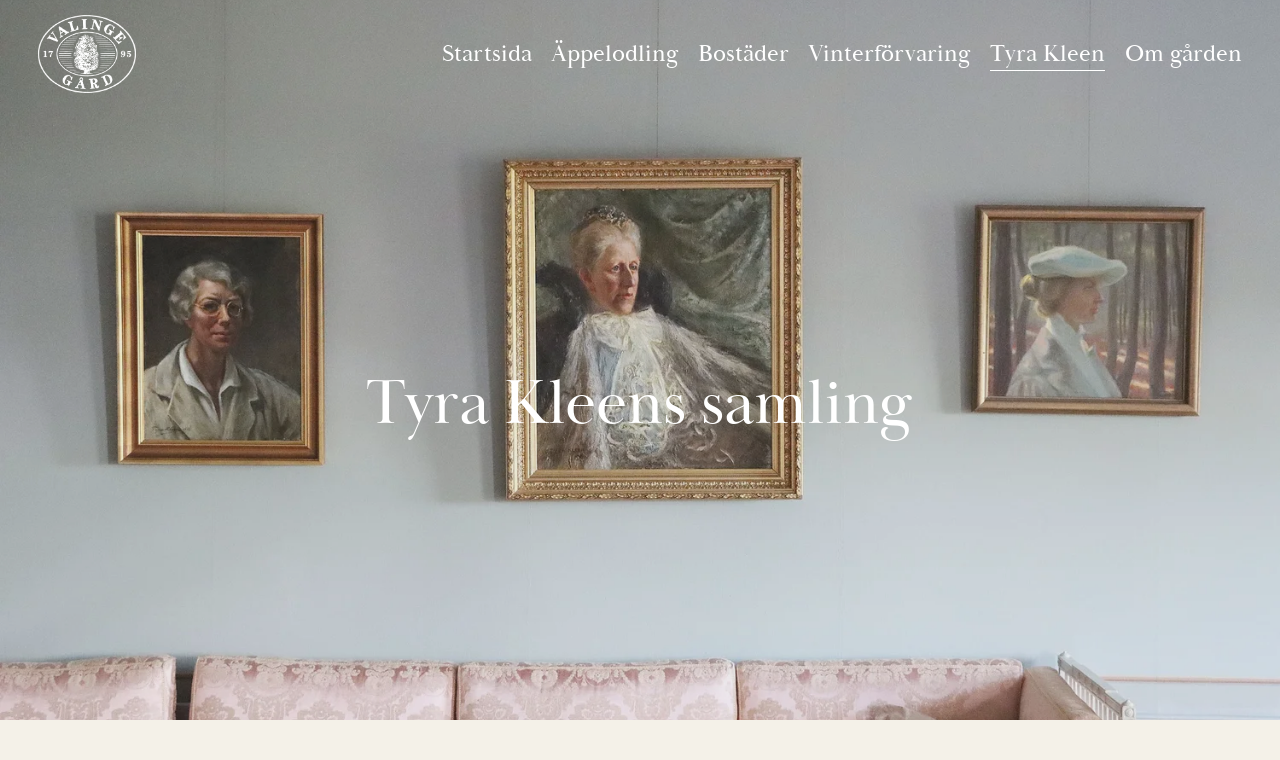

--- FILE ---
content_type: text/html;charset=utf-8
request_url: https://www.valingegard.se/tyra-kleen
body_size: 27864
content:
<!doctype html>
<html xmlns:og="http://opengraphprotocol.org/schema/" xmlns:fb="http://www.facebook.com/2008/fbml" lang="sv-SE"  >
  <head>
    <meta http-equiv="X-UA-Compatible" content="IE=edge,chrome=1">
    <meta name="viewport" content="width=device-width, initial-scale=1">
    <!-- This is Squarespace. --><!-- mango-sapphire-hamy -->
<base href="">
<meta charset="utf-8" />
<title>Tyra Kleen &mdash; Valinge Gård</title>
<meta http-equiv="Accept-CH" content="Sec-CH-UA-Platform-Version, Sec-CH-UA-Model" /><link rel="icon" type="image/x-icon" href="https://images.squarespace-cdn.com/content/v1/6512e98a24b915388106447b/ad368a1f-d247-40da-953f-30b577e3f647/favicon.ico?format=100w"/>
<link rel="canonical" href="https://www.valingegard.se/tyra-kleen"/>
<meta property="og:site_name" content="Valinge Gård"/>
<meta property="og:title" content="Tyra Kleen &mdash; Valinge Gård"/>
<meta property="og:url" content="https://www.valingegard.se/tyra-kleen"/>
<meta property="og:type" content="website"/>
<meta itemprop="name" content="Tyra Kleen — Valinge Gård"/>
<meta itemprop="url" content="https://www.valingegard.se/tyra-kleen"/>
<meta name="twitter:title" content="Tyra Kleen — Valinge Gård"/>
<meta name="twitter:url" content="https://www.valingegard.se/tyra-kleen"/>
<meta name="twitter:card" content="summary"/>
<meta name="description" content="" />
<link rel="preconnect" href="https://images.squarespace-cdn.com">
<link rel="preconnect" href="https://use.typekit.net" crossorigin>
<link rel="preconnect" href="https://p.typekit.net" crossorigin>
<script type="text/javascript" src="//use.typekit.net/ik/[base64].js" async fetchpriority="high" onload="try{Typekit.load();}catch(e){} document.documentElement.classList.remove('wf-loading');"></script>
<script>document.documentElement.classList.add('wf-loading')</script>
<style>@keyframes fonts-loading { 0%, 99% { color: transparent; } } html.wf-loading * { animation: fonts-loading 3s; }</style>
<script type="text/javascript" crossorigin="anonymous" defer="true" nomodule="nomodule" src="//assets.squarespace.com/@sqs/polyfiller/1.6/legacy.js"></script>
<script type="text/javascript" crossorigin="anonymous" defer="true" src="//assets.squarespace.com/@sqs/polyfiller/1.6/modern.js"></script>
<script type="text/javascript">SQUARESPACE_ROLLUPS = {};</script>
<script>(function(rollups, name) { if (!rollups[name]) { rollups[name] = {}; } rollups[name].js = ["//assets.squarespace.com/universal/scripts-compressed/extract-css-runtime-9ff691f0efb2e23b-min.sv-SE.js"]; })(SQUARESPACE_ROLLUPS, 'squarespace-extract_css_runtime');</script>
<script crossorigin="anonymous" src="//assets.squarespace.com/universal/scripts-compressed/extract-css-runtime-9ff691f0efb2e23b-min.sv-SE.js" defer ></script><script>(function(rollups, name) { if (!rollups[name]) { rollups[name] = {}; } rollups[name].js = ["//assets.squarespace.com/universal/scripts-compressed/extract-css-moment-js-vendor-9c6696ceae7a7751-min.sv-SE.js"]; })(SQUARESPACE_ROLLUPS, 'squarespace-extract_css_moment_js_vendor');</script>
<script crossorigin="anonymous" src="//assets.squarespace.com/universal/scripts-compressed/extract-css-moment-js-vendor-9c6696ceae7a7751-min.sv-SE.js" defer ></script><script>(function(rollups, name) { if (!rollups[name]) { rollups[name] = {}; } rollups[name].js = ["//assets.squarespace.com/universal/scripts-compressed/cldr-resource-pack-689296fc7a24dcb6-min.sv-SE.js"]; })(SQUARESPACE_ROLLUPS, 'squarespace-cldr_resource_pack');</script>
<script crossorigin="anonymous" src="//assets.squarespace.com/universal/scripts-compressed/cldr-resource-pack-689296fc7a24dcb6-min.sv-SE.js" defer ></script><script>(function(rollups, name) { if (!rollups[name]) { rollups[name] = {}; } rollups[name].js = ["//assets.squarespace.com/universal/scripts-compressed/common-vendors-stable-1ebb9709b997bc5e-min.sv-SE.js"]; })(SQUARESPACE_ROLLUPS, 'squarespace-common_vendors_stable');</script>
<script crossorigin="anonymous" src="//assets.squarespace.com/universal/scripts-compressed/common-vendors-stable-1ebb9709b997bc5e-min.sv-SE.js" defer ></script><script>(function(rollups, name) { if (!rollups[name]) { rollups[name] = {}; } rollups[name].js = ["//assets.squarespace.com/universal/scripts-compressed/common-vendors-9127f7ae83e0c9c3-min.sv-SE.js"]; })(SQUARESPACE_ROLLUPS, 'squarespace-common_vendors');</script>
<script crossorigin="anonymous" src="//assets.squarespace.com/universal/scripts-compressed/common-vendors-9127f7ae83e0c9c3-min.sv-SE.js" defer ></script><script>(function(rollups, name) { if (!rollups[name]) { rollups[name] = {}; } rollups[name].js = ["//assets.squarespace.com/universal/scripts-compressed/common-a0b4e5af1c388353-min.sv-SE.js"]; })(SQUARESPACE_ROLLUPS, 'squarespace-common');</script>
<script crossorigin="anonymous" src="//assets.squarespace.com/universal/scripts-compressed/common-a0b4e5af1c388353-min.sv-SE.js" defer ></script><script>(function(rollups, name) { if (!rollups[name]) { rollups[name] = {}; } rollups[name].js = ["//assets.squarespace.com/universal/scripts-compressed/performance-63817abc6c66683c-min.sv-SE.js"]; })(SQUARESPACE_ROLLUPS, 'squarespace-performance');</script>
<script crossorigin="anonymous" src="//assets.squarespace.com/universal/scripts-compressed/performance-63817abc6c66683c-min.sv-SE.js" defer ></script><script data-name="static-context">Static = window.Static || {}; Static.SQUARESPACE_CONTEXT = {"betaFeatureFlags":["override_block_styles","campaigns_merch_state","modernized-pdp-m2-enabled","campaigns_discount_section_in_blasts","supports_versioned_template_assets","nested_categories","i18n_beta_website_locales","commerce-product-forms-rendering","campaigns_import_discounts","form_block_first_last_name_required","marketing_automations","contacts_and_campaigns_redesign","campaigns_new_image_layout_picker","enable_form_submission_trigger","scripts_defer","marketing_landing_page","campaigns_discount_section_in_automations","section-sdk-plp-list-view-atc-button-enabled","member_areas_feature","new_stacked_index","campaigns_thumbnail_layout"],"facebookAppId":"314192535267336","facebookApiVersion":"v6.0","rollups":{"squarespace-announcement-bar":{"js":"//assets.squarespace.com/universal/scripts-compressed/announcement-bar-18f756657e860346-min.sv-SE.js"},"squarespace-audio-player":{"css":"//assets.squarespace.com/universal/styles-compressed/audio-player-b05f5197a871c566-min.sv-SE.css","js":"//assets.squarespace.com/universal/scripts-compressed/audio-player-e8cb2345e6dbaa46-min.sv-SE.js"},"squarespace-blog-collection-list":{"css":"//assets.squarespace.com/universal/styles-compressed/blog-collection-list-b4046463b72f34e2-min.sv-SE.css","js":"//assets.squarespace.com/universal/scripts-compressed/blog-collection-list-ec9d6e064036f7f7-min.sv-SE.js"},"squarespace-calendar-block-renderer":{"css":"//assets.squarespace.com/universal/styles-compressed/calendar-block-renderer-b72d08ba4421f5a0-min.sv-SE.css","js":"//assets.squarespace.com/universal/scripts-compressed/calendar-block-renderer-b4bf773d21fb5051-min.sv-SE.js"},"squarespace-chartjs-helpers":{"css":"//assets.squarespace.com/universal/styles-compressed/chartjs-helpers-96b256171ee039c1-min.sv-SE.css","js":"//assets.squarespace.com/universal/scripts-compressed/chartjs-helpers-65e2a97ab0e476b0-min.sv-SE.js"},"squarespace-comments":{"css":"//assets.squarespace.com/universal/styles-compressed/comments-621cedd89299c26d-min.sv-SE.css","js":"//assets.squarespace.com/universal/scripts-compressed/comments-9790d9f779540c8a-min.sv-SE.js"},"squarespace-custom-css-popup":{"css":"//assets.squarespace.com/universal/styles-compressed/custom-css-popup-2521e9fac704ef13-min.sv-SE.css","js":"//assets.squarespace.com/universal/scripts-compressed/custom-css-popup-c36ce875e88f7178-min.sv-SE.js"},"squarespace-dialog":{"css":"//assets.squarespace.com/universal/styles-compressed/dialog-f9093f2d526b94df-min.sv-SE.css","js":"//assets.squarespace.com/universal/scripts-compressed/dialog-7fa8c0cc7abe2197-min.sv-SE.js"},"squarespace-events-collection":{"css":"//assets.squarespace.com/universal/styles-compressed/events-collection-b72d08ba4421f5a0-min.sv-SE.css","js":"//assets.squarespace.com/universal/scripts-compressed/events-collection-9cca1127ba39dc7b-min.sv-SE.js"},"squarespace-form-rendering-utils":{"js":"//assets.squarespace.com/universal/scripts-compressed/form-rendering-utils-854b6ff91893c33f-min.sv-SE.js"},"squarespace-forms":{"css":"//assets.squarespace.com/universal/styles-compressed/forms-0afd3c6ac30bbab1-min.sv-SE.css","js":"//assets.squarespace.com/universal/scripts-compressed/forms-8c8fe8999b3369da-min.sv-SE.js"},"squarespace-gallery-collection-list":{"css":"//assets.squarespace.com/universal/styles-compressed/gallery-collection-list-b4046463b72f34e2-min.sv-SE.css","js":"//assets.squarespace.com/universal/scripts-compressed/gallery-collection-list-c6275de859a2cc21-min.sv-SE.js"},"squarespace-image-zoom":{"css":"//assets.squarespace.com/universal/styles-compressed/image-zoom-b4046463b72f34e2-min.sv-SE.css","js":"//assets.squarespace.com/universal/scripts-compressed/image-zoom-485dd10849b8bdc5-min.sv-SE.js"},"squarespace-pinterest":{"css":"//assets.squarespace.com/universal/styles-compressed/pinterest-b4046463b72f34e2-min.sv-SE.css","js":"//assets.squarespace.com/universal/scripts-compressed/pinterest-a906ac2302e1f59a-min.sv-SE.js"},"squarespace-popup-overlay":{"css":"//assets.squarespace.com/universal/styles-compressed/popup-overlay-b742b752f5880972-min.sv-SE.css","js":"//assets.squarespace.com/universal/scripts-compressed/popup-overlay-72fe136142fbcea0-min.sv-SE.js"},"squarespace-product-quick-view":{"css":"//assets.squarespace.com/universal/styles-compressed/product-quick-view-9548705e5cf7ee87-min.sv-SE.css","js":"//assets.squarespace.com/universal/scripts-compressed/product-quick-view-82325210730d4ab7-min.sv-SE.js"},"squarespace-products-collection-item-v2":{"css":"//assets.squarespace.com/universal/styles-compressed/products-collection-item-v2-b4046463b72f34e2-min.sv-SE.css","js":"//assets.squarespace.com/universal/scripts-compressed/products-collection-item-v2-2d342533a355848f-min.sv-SE.js"},"squarespace-products-collection-list-v2":{"css":"//assets.squarespace.com/universal/styles-compressed/products-collection-list-v2-b4046463b72f34e2-min.sv-SE.css","js":"//assets.squarespace.com/universal/scripts-compressed/products-collection-list-v2-85759255888c900f-min.sv-SE.js"},"squarespace-search-page":{"css":"//assets.squarespace.com/universal/styles-compressed/search-page-90a67fc09b9b32c6-min.sv-SE.css","js":"//assets.squarespace.com/universal/scripts-compressed/search-page-228a2068d41de4f9-min.sv-SE.js"},"squarespace-search-preview":{"js":"//assets.squarespace.com/universal/scripts-compressed/search-preview-1fc5abf095b97b7d-min.sv-SE.js"},"squarespace-simple-liking":{"css":"//assets.squarespace.com/universal/styles-compressed/simple-liking-701bf8bbc05ec6aa-min.sv-SE.css","js":"//assets.squarespace.com/universal/scripts-compressed/simple-liking-132a93d1ad2b74f2-min.sv-SE.js"},"squarespace-social-buttons":{"css":"//assets.squarespace.com/universal/styles-compressed/social-buttons-95032e5fa98e47a5-min.sv-SE.css","js":"//assets.squarespace.com/universal/scripts-compressed/social-buttons-168f91c6ca6419a7-min.sv-SE.js"},"squarespace-tourdates":{"css":"//assets.squarespace.com/universal/styles-compressed/tourdates-b4046463b72f34e2-min.sv-SE.css","js":"//assets.squarespace.com/universal/scripts-compressed/tourdates-71a149b4d37b13e8-min.sv-SE.js"},"squarespace-website-overlays-manager":{"css":"//assets.squarespace.com/universal/styles-compressed/website-overlays-manager-07ea5a4e004e6710-min.sv-SE.css","js":"//assets.squarespace.com/universal/scripts-compressed/website-overlays-manager-5f538af78f4c8360-min.sv-SE.js"}},"pageType":2,"website":{"id":"6512e98a24b915388106447b","identifier":"mango-sapphire-hamy","websiteType":1,"contentModifiedOn":1747746459904,"cloneable":false,"hasBeenCloneable":false,"siteStatus":{},"language":"sv-SE","translationLocale":"sv-SE","formattingLocale":"sv-SE","timeZone":"Europe/Stockholm","machineTimeZoneOffset":3600000,"timeZoneOffset":3600000,"timeZoneAbbr":"CET","siteTitle":"Valinge G\u00E5rd","fullSiteTitle":"Tyra Kleen \u2014 Valinge G\u00E5rd","logoImageId":"661695911d4fe7184086bae6","shareButtonOptions":{"8":true,"2":true,"1":true,"7":true,"3":true,"4":true,"6":true},"logoImageUrl":"//images.squarespace-cdn.com/content/v1/6512e98a24b915388106447b/a70060a4-4897-45ce-a1ce-9e30b79f2dc7/Valinge_Gard_Logo+VIT+small.png","authenticUrl":"https://www.valingegard.se","internalUrl":"https://mango-sapphire-hamy.squarespace.com","baseUrl":"https://www.valingegard.se","primaryDomain":"www.valingegard.se","sslSetting":3,"isHstsEnabled":true,"socialAccounts":[{"serviceId":60,"screenname":"Facebook","addedOn":1695738250928,"profileUrl":"http://facebook.com/valingegard","iconEnabled":true,"serviceName":"facebook-unauth"},{"serviceId":64,"screenname":"Instagram","addedOn":1695738250937,"profileUrl":"http://instagram.com/valingegard/","iconEnabled":true,"serviceName":"instagram-unauth"}],"typekitId":"","statsMigrated":false,"imageMetadataProcessingEnabled":false,"screenshotId":"628b435417df18153a97363bae67b0f124ea2ee0d45d8a7ae8a24ba4513e6415","captchaSettings":{"enabledForDonations":false},"showOwnerLogin":false},"websiteSettings":{"id":"6512e98a24b915388106447e","websiteId":"6512e98a24b915388106447b","subjects":[],"country":"SE","state":"","simpleLikingEnabled":true,"popupOverlaySettings":{"style":1,"enabledPages":[]},"commentLikesAllowed":true,"commentAnonAllowed":true,"commentThreaded":true,"commentApprovalRequired":false,"commentAvatarsOn":true,"commentSortType":2,"commentFlagThreshold":0,"commentFlagsAllowed":true,"commentEnableByDefault":true,"commentDisableAfterDaysDefault":0,"disqusShortname":"","commentsEnabled":false,"storeSettings":{"returnPolicy":null,"termsOfService":null,"privacyPolicy":null,"expressCheckout":false,"continueShoppingLinkUrl":"/","useLightCart":false,"showNoteField":false,"shippingCountryDefaultValue":"US","billToShippingDefaultValue":false,"showShippingPhoneNumber":true,"isShippingPhoneRequired":false,"showBillingPhoneNumber":true,"isBillingPhoneRequired":false,"currenciesSupported":["USD","CAD","GBP","AUD","EUR","CHF","NOK","SEK","DKK","NZD","SGD","MXN","HKD","CZK","ILS","MYR","RUB","PHP","PLN","THB","BRL","ARS","COP","IDR","INR","JPY","ZAR"],"defaultCurrency":"USD","selectedCurrency":"SEK","measurementStandard":2,"showCustomCheckoutForm":false,"checkoutPageMarketingOptInEnabled":true,"enableMailingListOptInByDefault":false,"sameAsRetailLocation":false,"merchandisingSettings":{"scarcityEnabledOnProductItems":false,"scarcityEnabledOnProductBlocks":false,"scarcityMessageType":"DEFAULT_SCARCITY_MESSAGE","scarcityThreshold":10,"multipleQuantityAllowedForServices":true,"restockNotificationsEnabled":false,"restockNotificationsSuccessText":"","restockNotificationsMailingListSignUpEnabled":false,"relatedProductsEnabled":false,"relatedProductsOrdering":"random","soldOutVariantsDropdownDisabled":false,"productComposerOptedIn":false,"productComposerABTestOptedOut":false,"productReviewsEnabled":false},"minimumOrderSubtotalEnabled":false,"minimumOrderSubtotal":{"currency":"SEK","value":"0.00"},"addToCartConfirmationType":2,"isLive":false,"multipleQuantityAllowedForServices":true},"useEscapeKeyToLogin":false,"ssBadgeType":1,"ssBadgePosition":4,"ssBadgeVisibility":1,"ssBadgeDevices":1,"pinterestOverlayOptions":{"mode":"disabled"},"userAccountsSettings":{"loginAllowed":false,"signupAllowed":false}},"cookieSettings":{"isCookieBannerEnabled":false,"isRestrictiveCookiePolicyEnabled":false,"cookieBannerText":"","cookieBannerTheme":"","cookieBannerVariant":"","cookieBannerPosition":"","cookieBannerCtaVariant":"","cookieBannerCtaText":"","cookieBannerAcceptType":"OPT_IN","cookieBannerOptOutCtaText":"","cookieBannerHasOptOut":false,"cookieBannerHasManageCookies":true,"cookieBannerManageCookiesLabel":"","cookieBannerSavedPreferencesText":"","cookieBannerSavedPreferencesLayout":"PILL"},"websiteCloneable":false,"collection":{"title":"Tyra Kleen","id":"6526a2b1cb08450a35da7a43","fullUrl":"/tyra-kleen","type":10,"permissionType":1},"subscribed":false,"appDomain":"squarespace.com","templateTweakable":true,"tweakJSON":{"form-use-theme-colors":"false","header-logo-height":"78px","header-mobile-logo-max-height":"53px","header-vert-padding":"1.2vw","header-width":"Full","maxPageWidth":"1400px","mobile-header-vert-padding":"6vw","pagePadding":"3vw","tweak-blog-alternating-side-by-side-image-aspect-ratio":"1:1 Square","tweak-blog-alternating-side-by-side-image-spacing":"6%","tweak-blog-alternating-side-by-side-meta-spacing":"20px","tweak-blog-alternating-side-by-side-primary-meta":"Categories","tweak-blog-alternating-side-by-side-read-more-spacing":"20px","tweak-blog-alternating-side-by-side-secondary-meta":"Date","tweak-blog-basic-grid-columns":"2","tweak-blog-basic-grid-image-aspect-ratio":"3:2 Standard","tweak-blog-basic-grid-image-spacing":"40px","tweak-blog-basic-grid-meta-spacing":"10px","tweak-blog-basic-grid-primary-meta":"Categories","tweak-blog-basic-grid-read-more-spacing":"0px","tweak-blog-basic-grid-secondary-meta":"Date","tweak-blog-item-custom-width":"90","tweak-blog-item-show-author-profile":"false","tweak-blog-item-width":"Medium","tweak-blog-masonry-columns":"2","tweak-blog-masonry-horizontal-spacing":"30px","tweak-blog-masonry-image-spacing":"20px","tweak-blog-masonry-meta-spacing":"20px","tweak-blog-masonry-primary-meta":"Categories","tweak-blog-masonry-read-more-spacing":"20px","tweak-blog-masonry-secondary-meta":"Date","tweak-blog-masonry-vertical-spacing":"30px","tweak-blog-side-by-side-image-aspect-ratio":"1:1 Square","tweak-blog-side-by-side-image-spacing":"6%","tweak-blog-side-by-side-meta-spacing":"20px","tweak-blog-side-by-side-primary-meta":"Categories","tweak-blog-side-by-side-read-more-spacing":"20px","tweak-blog-side-by-side-secondary-meta":"Date","tweak-blog-single-column-image-spacing":"50px","tweak-blog-single-column-meta-spacing":"30px","tweak-blog-single-column-primary-meta":"Categories","tweak-blog-single-column-read-more-spacing":"30px","tweak-blog-single-column-secondary-meta":"Date","tweak-events-stacked-show-thumbnails":"true","tweak-events-stacked-thumbnail-size":"3:2 Standard","tweak-fixed-header":"false","tweak-fixed-header-style":"Basic","tweak-global-animations-animation-curve":"ease","tweak-global-animations-animation-delay":"0.6s","tweak-global-animations-animation-duration":"0.60s","tweak-global-animations-animation-style":"fade","tweak-global-animations-animation-type":"slide","tweak-global-animations-complexity-level":"detailed","tweak-global-animations-enabled":"true","tweak-portfolio-grid-basic-custom-height":"50","tweak-portfolio-grid-overlay-custom-height":"50","tweak-portfolio-hover-follow-acceleration":"10%","tweak-portfolio-hover-follow-animation-duration":"Fast","tweak-portfolio-hover-follow-animation-type":"Fade","tweak-portfolio-hover-follow-delimiter":"Bullet","tweak-portfolio-hover-follow-front":"false","tweak-portfolio-hover-follow-layout":"Inline","tweak-portfolio-hover-follow-size":"50","tweak-portfolio-hover-follow-text-spacing-x":"1.5","tweak-portfolio-hover-follow-text-spacing-y":"1.5","tweak-portfolio-hover-static-animation-duration":"Fast","tweak-portfolio-hover-static-animation-type":"Fade","tweak-portfolio-hover-static-delimiter":"Hyphen","tweak-portfolio-hover-static-front":"true","tweak-portfolio-hover-static-layout":"Inline","tweak-portfolio-hover-static-size":"50","tweak-portfolio-hover-static-text-spacing-x":"1.5","tweak-portfolio-hover-static-text-spacing-y":"1.5","tweak-portfolio-index-background-animation-duration":"Medium","tweak-portfolio-index-background-animation-type":"Fade","tweak-portfolio-index-background-custom-height":"50","tweak-portfolio-index-background-delimiter":"None","tweak-portfolio-index-background-height":"Large","tweak-portfolio-index-background-horizontal-alignment":"Center","tweak-portfolio-index-background-link-format":"Stacked","tweak-portfolio-index-background-persist":"false","tweak-portfolio-index-background-vertical-alignment":"Middle","tweak-portfolio-index-background-width":"Full","tweak-product-basic-item-click-action":"None","tweak-product-basic-item-gallery-aspect-ratio":"3:4 Three-Four (Vertical)","tweak-product-basic-item-gallery-design":"Slideshow","tweak-product-basic-item-gallery-width":"60%","tweak-product-basic-item-hover-action":"None","tweak-product-basic-item-image-spacing":"2vw","tweak-product-basic-item-image-zoom-factor":"2","tweak-product-basic-item-product-variant-display":"Dropdown","tweak-product-basic-item-thumbnail-placement":"Side","tweak-product-basic-item-variant-picker-layout":"Dropdowns","tweak-products-add-to-cart-button":"false","tweak-products-columns":"3","tweak-products-gutter-column":"2vw","tweak-products-gutter-row":"3.5vw","tweak-products-header-text-alignment":"Middle","tweak-products-image-aspect-ratio":"1:1 Square","tweak-products-image-text-spacing":"1.5vw","tweak-products-mobile-columns":"1","tweak-products-text-alignment":"Middle","tweak-products-width":"Inset","tweak-transparent-header":"true"},"templateId":"5c5a519771c10ba3470d8101","templateVersion":"7.1","pageFeatures":[1,2,4],"gmRenderKey":"QUl6YVN5Q0JUUk9xNkx1dkZfSUUxcjQ2LVQ0QWVUU1YtMGQ3bXk4","templateScriptsRootUrl":"https://static1.squarespace.com/static/vta/5c5a519771c10ba3470d8101/scripts/","impersonatedSession":false,"tzData":{"zones":[[60,"EU","CE%sT",null]],"rules":{"EU":[[1981,"max",null,"Mar","lastSun","1:00u","1:00","S"],[1996,"max",null,"Oct","lastSun","1:00u","0",null]]}},"showAnnouncementBar":false,"recaptchaEnterpriseContext":{"recaptchaEnterpriseSiteKey":"6LdDFQwjAAAAAPigEvvPgEVbb7QBm-TkVJdDTlAv"},"i18nContext":{"timeZoneData":{"id":"Europe/Berlin","name":"centraleuropeisk tid"}},"env":"PRODUCTION","visitorFormContext":{"formFieldFormats":{"initialPhoneFormat":{"id":0,"type":"PHONE_NUMBER","country":"SE","labelLocale":"sv-SE","fields":[{"type":"FIELD","label":"1","identifier":"1","length":2,"required":false,"metadata":{}},{"type":"SEPARATOR","label":"-","identifier":"Dash","length":0,"required":false,"metadata":{}},{"type":"FIELD","label":"2","identifier":"2","length":3,"required":false,"metadata":{}},{"type":"SEPARATOR","label":" ","identifier":"Space","length":0,"required":false,"metadata":{}},{"type":"FIELD","label":"3","identifier":"3","length":2,"required":false,"metadata":{}},{"type":"SEPARATOR","label":" ","identifier":"Space","length":0,"required":false,"metadata":{}},{"type":"FIELD","label":"4","identifier":"4","length":13,"required":false,"metadata":{}}]},"countries":[{"name":"Afghanistan","code":"AF","phoneCode":"+93"},{"name":"Albanien","code":"AL","phoneCode":"+355"},{"name":"Algeriet","code":"DZ","phoneCode":"+213"},{"name":"Amerikanska Jungfru\u00F6arna","code":"VI","phoneCode":"+1"},{"name":"Amerikanska Samoa","code":"AS","phoneCode":"+1"},{"name":"Andorra","code":"AD","phoneCode":"+376"},{"name":"Angola","code":"AO","phoneCode":"+244"},{"name":"Anguilla","code":"AI","phoneCode":"+1"},{"name":"Antigua och Barbuda","code":"AG","phoneCode":"+1"},{"name":"Argentina","code":"AR","phoneCode":"+54"},{"name":"Armenien","code":"AM","phoneCode":"+374"},{"name":"Aruba","code":"AW","phoneCode":"+297"},{"name":"Ascension","code":"AC","phoneCode":"+247"},{"name":"Australien","code":"AU","phoneCode":"+61"},{"name":"Azerbajdzjan","code":"AZ","phoneCode":"+994"},{"name":"Bahamas","code":"BS","phoneCode":"+1"},{"name":"Bahrain","code":"BH","phoneCode":"+973"},{"name":"Bangladesh","code":"BD","phoneCode":"+880"},{"name":"Barbados","code":"BB","phoneCode":"+1"},{"name":"Belarus","code":"BY","phoneCode":"+375"},{"name":"Belgien","code":"BE","phoneCode":"+32"},{"name":"Belize","code":"BZ","phoneCode":"+501"},{"name":"Benin","code":"BJ","phoneCode":"+229"},{"name":"Bermuda","code":"BM","phoneCode":"+1"},{"name":"Bhutan","code":"BT","phoneCode":"+975"},{"name":"Bolivia","code":"BO","phoneCode":"+591"},{"name":"Bosnien och Hercegovina","code":"BA","phoneCode":"+387"},{"name":"Botswana","code":"BW","phoneCode":"+267"},{"name":"Brasilien","code":"BR","phoneCode":"+55"},{"name":"Brittiska Jungfru\u00F6arna","code":"VG","phoneCode":"+1"},{"name":"Brittiska territoriet i Indiska oceanen","code":"IO","phoneCode":"+246"},{"name":"Brunei","code":"BN","phoneCode":"+673"},{"name":"Bulgarien","code":"BG","phoneCode":"+359"},{"name":"Burkina Faso","code":"BF","phoneCode":"+226"},{"name":"Burundi","code":"BI","phoneCode":"+257"},{"name":"Cayman\u00F6arna","code":"KY","phoneCode":"+1"},{"name":"Centralafrikanska republiken","code":"CF","phoneCode":"+236"},{"name":"Chile","code":"CL","phoneCode":"+56"},{"name":"Colombia","code":"CO","phoneCode":"+57"},{"name":"Cook\u00F6arna","code":"CK","phoneCode":"+682"},{"name":"Costa Rica","code":"CR","phoneCode":"+506"},{"name":"Cura\u00E7ao","code":"CW","phoneCode":"+599"},{"name":"Cypern","code":"CY","phoneCode":"+357"},{"name":"Danmark","code":"DK","phoneCode":"+45"},{"name":"Djibouti","code":"DJ","phoneCode":"+253"},{"name":"Dominica","code":"DM","phoneCode":"+1"},{"name":"Dominikanska republiken","code":"DO","phoneCode":"+1"},{"name":"Ecuador","code":"EC","phoneCode":"+593"},{"name":"Egypten","code":"EG","phoneCode":"+20"},{"name":"Ekvatorialguinea","code":"GQ","phoneCode":"+240"},{"name":"Elfenbenskusten","code":"CI","phoneCode":"+225"},{"name":"El Salvador","code":"SV","phoneCode":"+503"},{"name":"Eritrea","code":"ER","phoneCode":"+291"},{"name":"Estland","code":"EE","phoneCode":"+372"},{"name":"Eswatini","code":"SZ","phoneCode":"+268"},{"name":"Etiopien","code":"ET","phoneCode":"+251"},{"name":"Falklands\u00F6arna","code":"FK","phoneCode":"+500"},{"name":"Fiji","code":"FJ","phoneCode":"+679"},{"name":"Filippinerna","code":"PH","phoneCode":"+63"},{"name":"Finland","code":"FI","phoneCode":"+358"},{"name":"Frankrike","code":"FR","phoneCode":"+33"},{"name":"Franska Guyana","code":"GF","phoneCode":"+594"},{"name":"Franska Polynesien","code":"PF","phoneCode":"+689"},{"name":"F\u00E4r\u00F6arna","code":"FO","phoneCode":"+298"},{"name":"F\u00F6renade Arabemiraten","code":"AE","phoneCode":"+971"},{"name":"Gabon","code":"GA","phoneCode":"+241"},{"name":"Gambia","code":"GM","phoneCode":"+220"},{"name":"Georgien","code":"GE","phoneCode":"+995"},{"name":"Ghana","code":"GH","phoneCode":"+233"},{"name":"Gibraltar","code":"GI","phoneCode":"+350"},{"name":"Grekland","code":"GR","phoneCode":"+30"},{"name":"Grenada","code":"GD","phoneCode":"+1"},{"name":"Gr\u00F6nland","code":"GL","phoneCode":"+299"},{"name":"Guadeloupe","code":"GP","phoneCode":"+590"},{"name":"Guam","code":"GU","phoneCode":"+1"},{"name":"Guatemala","code":"GT","phoneCode":"+502"},{"name":"Guernsey","code":"GG","phoneCode":"+44"},{"name":"Guinea","code":"GN","phoneCode":"+224"},{"name":"Guinea-Bissau","code":"GW","phoneCode":"+245"},{"name":"Guyana","code":"GY","phoneCode":"+592"},{"name":"Haiti","code":"HT","phoneCode":"+509"},{"name":"Honduras","code":"HN","phoneCode":"+504"},{"name":"Hongkong SAR","code":"HK","phoneCode":"+852"},{"name":"Indien","code":"IN","phoneCode":"+91"},{"name":"Indonesien","code":"ID","phoneCode":"+62"},{"name":"Irak","code":"IQ","phoneCode":"+964"},{"name":"Iran","code":"IR","phoneCode":"+98"},{"name":"Irland","code":"IE","phoneCode":"+353"},{"name":"Island","code":"IS","phoneCode":"+354"},{"name":"Isle of Man","code":"IM","phoneCode":"+44"},{"name":"Israel","code":"IL","phoneCode":"+972"},{"name":"Italien","code":"IT","phoneCode":"+39"},{"name":"Jamaica","code":"JM","phoneCode":"+1"},{"name":"Japan","code":"JP","phoneCode":"+81"},{"name":"Jemen","code":"YE","phoneCode":"+967"},{"name":"Jersey","code":"JE","phoneCode":"+44"},{"name":"Jordanien","code":"JO","phoneCode":"+962"},{"name":"Jul\u00F6n","code":"CX","phoneCode":"+61"},{"name":"Kambodja","code":"KH","phoneCode":"+855"},{"name":"Kamerun","code":"CM","phoneCode":"+237"},{"name":"Kanada","code":"CA","phoneCode":"+1"},{"name":"Kap Verde","code":"CV","phoneCode":"+238"},{"name":"Karibiska Nederl\u00E4nderna","code":"BQ","phoneCode":"+599"},{"name":"Kazakstan","code":"KZ","phoneCode":"+7"},{"name":"Kenya","code":"KE","phoneCode":"+254"},{"name":"Kina","code":"CN","phoneCode":"+86"},{"name":"Kirgizistan","code":"KG","phoneCode":"+996"},{"name":"Kiribati","code":"KI","phoneCode":"+686"},{"name":"Kokos\u00F6arna","code":"CC","phoneCode":"+61"},{"name":"Komorerna","code":"KM","phoneCode":"+269"},{"name":"Kongo-Brazzaville","code":"CG","phoneCode":"+242"},{"name":"Kongo-Kinshasa","code":"CD","phoneCode":"+243"},{"name":"Kosovo","code":"XK","phoneCode":"+383"},{"name":"Kroatien","code":"HR","phoneCode":"+385"},{"name":"Kuba","code":"CU","phoneCode":"+53"},{"name":"Kuwait","code":"KW","phoneCode":"+965"},{"name":"Laos","code":"LA","phoneCode":"+856"},{"name":"Lesotho","code":"LS","phoneCode":"+266"},{"name":"Lettland","code":"LV","phoneCode":"+371"},{"name":"Libanon","code":"LB","phoneCode":"+961"},{"name":"Liberia","code":"LR","phoneCode":"+231"},{"name":"Libyen","code":"LY","phoneCode":"+218"},{"name":"Liechtenstein","code":"LI","phoneCode":"+423"},{"name":"Litauen","code":"LT","phoneCode":"+370"},{"name":"Luxemburg","code":"LU","phoneCode":"+352"},{"name":"Macao SAR","code":"MO","phoneCode":"+853"},{"name":"Madagaskar","code":"MG","phoneCode":"+261"},{"name":"Malawi","code":"MW","phoneCode":"+265"},{"name":"Malaysia","code":"MY","phoneCode":"+60"},{"name":"Maldiverna","code":"MV","phoneCode":"+960"},{"name":"Mali","code":"ML","phoneCode":"+223"},{"name":"Malta","code":"MT","phoneCode":"+356"},{"name":"Marocko","code":"MA","phoneCode":"+212"},{"name":"Marshall\u00F6arna","code":"MH","phoneCode":"+692"},{"name":"Martinique","code":"MQ","phoneCode":"+596"},{"name":"Mauretanien","code":"MR","phoneCode":"+222"},{"name":"Mauritius","code":"MU","phoneCode":"+230"},{"name":"Mayotte","code":"YT","phoneCode":"+262"},{"name":"Mexiko","code":"MX","phoneCode":"+52"},{"name":"Mikronesien","code":"FM","phoneCode":"+691"},{"name":"Mo\u00E7ambique","code":"MZ","phoneCode":"+258"},{"name":"Moldavien","code":"MD","phoneCode":"+373"},{"name":"Monaco","code":"MC","phoneCode":"+377"},{"name":"Mongoliet","code":"MN","phoneCode":"+976"},{"name":"Montenegro","code":"ME","phoneCode":"+382"},{"name":"Montserrat","code":"MS","phoneCode":"+1"},{"name":"Myanmar (Burma)","code":"MM","phoneCode":"+95"},{"name":"Namibia","code":"NA","phoneCode":"+264"},{"name":"Nauru","code":"NR","phoneCode":"+674"},{"name":"Nederl\u00E4nderna","code":"NL","phoneCode":"+31"},{"name":"Nepal","code":"NP","phoneCode":"+977"},{"name":"Nicaragua","code":"NI","phoneCode":"+505"},{"name":"Niger","code":"NE","phoneCode":"+227"},{"name":"Nigeria","code":"NG","phoneCode":"+234"},{"name":"Niue","code":"NU","phoneCode":"+683"},{"name":"Nordkorea","code":"KP","phoneCode":"+850"},{"name":"Nordmakedonien","code":"MK","phoneCode":"+389"},{"name":"Nordmarianerna","code":"MP","phoneCode":"+1"},{"name":"Norfolk\u00F6n","code":"NF","phoneCode":"+672"},{"name":"Norge","code":"NO","phoneCode":"+47"},{"name":"Nya Kaledonien","code":"NC","phoneCode":"+687"},{"name":"Nya Zeeland","code":"NZ","phoneCode":"+64"},{"name":"Oman","code":"OM","phoneCode":"+968"},{"name":"Pakistan","code":"PK","phoneCode":"+92"},{"name":"Palau","code":"PW","phoneCode":"+680"},{"name":"Palestinska territorierna","code":"PS","phoneCode":"+970"},{"name":"Panama","code":"PA","phoneCode":"+507"},{"name":"Papua Nya Guinea","code":"PG","phoneCode":"+675"},{"name":"Paraguay","code":"PY","phoneCode":"+595"},{"name":"Peru","code":"PE","phoneCode":"+51"},{"name":"Polen","code":"PL","phoneCode":"+48"},{"name":"Portugal","code":"PT","phoneCode":"+351"},{"name":"Puerto Rico","code":"PR","phoneCode":"+1"},{"name":"Qatar","code":"QA","phoneCode":"+974"},{"name":"R\u00E9union","code":"RE","phoneCode":"+262"},{"name":"Rum\u00E4nien","code":"RO","phoneCode":"+40"},{"name":"Rwanda","code":"RW","phoneCode":"+250"},{"name":"Ryssland","code":"RU","phoneCode":"+7"},{"name":"S:t Barth\u00E9lemy","code":"BL","phoneCode":"+590"},{"name":"S:t Helena","code":"SH","phoneCode":"+290"},{"name":"S:t Kitts och Nevis","code":"KN","phoneCode":"+1"},{"name":"S:t Lucia","code":"LC","phoneCode":"+1"},{"name":"S:t Pierre och Miquelon","code":"PM","phoneCode":"+508"},{"name":"S:t Vincent och Grenadinerna","code":"VC","phoneCode":"+1"},{"name":"Saint-Martin","code":"MF","phoneCode":"+590"},{"name":"Salomon\u00F6arna","code":"SB","phoneCode":"+677"},{"name":"Samoa","code":"WS","phoneCode":"+685"},{"name":"San Marino","code":"SM","phoneCode":"+378"},{"name":"S\u00E3o Tom\u00E9 och Pr\u00EDncipe","code":"ST","phoneCode":"+239"},{"name":"Saudiarabien","code":"SA","phoneCode":"+966"},{"name":"Schweiz","code":"CH","phoneCode":"+41"},{"name":"Senegal","code":"SN","phoneCode":"+221"},{"name":"Serbien","code":"RS","phoneCode":"+381"},{"name":"Seychellerna","code":"SC","phoneCode":"+248"},{"name":"Sierra Leone","code":"SL","phoneCode":"+232"},{"name":"Singapore","code":"SG","phoneCode":"+65"},{"name":"Sint Maarten","code":"SX","phoneCode":"+1"},{"name":"Slovakien","code":"SK","phoneCode":"+421"},{"name":"Slovenien","code":"SI","phoneCode":"+386"},{"name":"Somalia","code":"SO","phoneCode":"+252"},{"name":"Spanien","code":"ES","phoneCode":"+34"},{"name":"Sri Lanka","code":"LK","phoneCode":"+94"},{"name":"Storbritannien","code":"GB","phoneCode":"+44"},{"name":"Sudan","code":"SD","phoneCode":"+249"},{"name":"Surinam","code":"SR","phoneCode":"+597"},{"name":"Svalbard och Jan Mayen","code":"SJ","phoneCode":"+47"},{"name":"Sverige","code":"SE","phoneCode":"+46"},{"name":"Sydafrika","code":"ZA","phoneCode":"+27"},{"name":"Sydkorea","code":"KR","phoneCode":"+82"},{"name":"Sydsudan","code":"SS","phoneCode":"+211"},{"name":"Syrien","code":"SY","phoneCode":"+963"},{"name":"Tadzjikistan","code":"TJ","phoneCode":"+992"},{"name":"Taiwan","code":"TW","phoneCode":"+886"},{"name":"Tanzania","code":"TZ","phoneCode":"+255"},{"name":"Tchad","code":"TD","phoneCode":"+235"},{"name":"Thailand","code":"TH","phoneCode":"+66"},{"name":"Tjeckien","code":"CZ","phoneCode":"+420"},{"name":"Togo","code":"TG","phoneCode":"+228"},{"name":"Tokelau\u00F6arna","code":"TK","phoneCode":"+690"},{"name":"Tonga","code":"TO","phoneCode":"+676"},{"name":"Trinidad och Tobago","code":"TT","phoneCode":"+1"},{"name":"Tristan da Cunha","code":"TA","phoneCode":"+290"},{"name":"Tunisien","code":"TN","phoneCode":"+216"},{"name":"Turkiet","code":"TR","phoneCode":"+90"},{"name":"Turkmenistan","code":"TM","phoneCode":"+993"},{"name":"Turks- och Caicos\u00F6arna","code":"TC","phoneCode":"+1"},{"name":"Tuvalu","code":"TV","phoneCode":"+688"},{"name":"Tyskland","code":"DE","phoneCode":"+49"},{"name":"Uganda","code":"UG","phoneCode":"+256"},{"name":"Ukraina","code":"UA","phoneCode":"+380"},{"name":"Ungern","code":"HU","phoneCode":"+36"},{"name":"Uruguay","code":"UY","phoneCode":"+598"},{"name":"USA","code":"US","phoneCode":"+1"},{"name":"Uzbekistan","code":"UZ","phoneCode":"+998"},{"name":"Wallis- och Futuna\u00F6arna","code":"WF","phoneCode":"+681"},{"name":"Vanuatu","code":"VU","phoneCode":"+678"},{"name":"Vatikanstaten","code":"VA","phoneCode":"+39"},{"name":"Venezuela","code":"VE","phoneCode":"+58"},{"name":"Vietnam","code":"VN","phoneCode":"+84"},{"name":"V\u00E4stsahara","code":"EH","phoneCode":"+212"},{"name":"Zambia","code":"ZM","phoneCode":"+260"},{"name":"Zimbabwe","code":"ZW","phoneCode":"+263"},{"name":"\u00C5land","code":"AX","phoneCode":"+358"},{"name":"\u00D6sterrike","code":"AT","phoneCode":"+43"},{"name":"\u00D6sttimor","code":"TL","phoneCode":"+670"}],"initialAddressFormat":{"id":0,"type":"ADDRESS","country":"SE","labelLocale":"sv","fields":[{"type":"FIELD","label":"Adressrad 1","identifier":"Line1","length":0,"required":true,"metadata":{"autocomplete":"address-line1"}},{"type":"SEPARATOR","label":"\n","identifier":"Newline","length":0,"required":false,"metadata":{}},{"type":"FIELD","label":"Adressrad 2","identifier":"Line2","length":0,"required":false,"metadata":{"autocomplete":"address-line2"}},{"type":"SEPARATOR","label":"\n","identifier":"Newline","length":0,"required":false,"metadata":{}},{"type":"FIELD","label":"Postnummer","identifier":"Zip","length":0,"required":true,"metadata":{"autocomplete":"postal-code"}},{"type":"SEPARATOR","label":" ","identifier":"Space","length":0,"required":false,"metadata":{}},{"type":"FIELD","label":"Ort/stad","identifier":"City","length":0,"required":true,"metadata":{"autocomplete":"address-level1"}}]},"initialNameOrder":"GIVEN_FIRST"},"localizedStrings":{"validation":{"noValidSelection":"Ett giltigt val m\u00E5ste g\u00F6ras.","invalidUrl":"M\u00E5ste vara en giltig webbadress.","stringTooLong":"V\u00E4rdet f\u00E5r inte vara l\u00E4ngre \u00E4n {0}.","containsInvalidKey":"{0} inneh\u00E5ller en ogiltig nyckel.","invalidTwitterUsername":"M\u00E5ste vara ett giltigt Twitter-anv\u00E4ndarnamn.","valueOutsideRange":"V\u00E4rdet m\u00E5ste vara mellan {0} och {1}.","invalidPassword":"L\u00F6senord kan inte inneh\u00E5lla mellanslag.","missingRequiredSubfields":"{0} saknar information i obligatoriskt delf\u00E4lt: {1}","invalidCurrency":"Valutav\u00E4rdet ska ha formatet 1234 eller 123,99.","invalidMapSize":"V\u00E4rdet ska inneh\u00E5lla exakt {0} element.","subfieldsRequired":"Alla f\u00E4lt i {0} \u00E4r obligatoriska.","formSubmissionFailed":"Det gick inte att skicka in formul\u00E4ret. Granska f\u00F6ljande information: {0}.","invalidCountryCode":"Landskoden ska best\u00E5 av ett valfritt plus och upp till fyra siffror.","invalidDate":"Detta \u00E4r inte ett verkligt datum.","required":"{0} kr\u00E4vs.","invalidStringLength":"V\u00E4rdet ska best\u00E5 av {0} tecken.","invalidEmail":"E-postadresser m\u00E5ste ha formatet user@domain.com.","invalidListLength":"V\u00E4rdet ska best\u00E5 av {0} element.","allEmpty":"Fyll i minst ett f\u00E4lt i formul\u00E4ret.","missingRequiredQuestion":"En obligatorisk fr\u00E5ga saknas.","invalidQuestion":"Inneh\u00F6ll en ogiltig fr\u00E5ga.","captchaFailure":"Captcha-validering misslyckades. F\u00F6rs\u00F6k igen.","stringTooShort":"V\u00E4rdet m\u00E5ste ha en l\u00E4ngd p\u00E5 minst {0}.","invalid":"{0} \u00E4r inte giltigt.","formErrors":"Formul\u00E4rfel","containsInvalidValue":"{0} inneh\u00E5ller ett ogiltigt v\u00E4rde.","invalidUnsignedNumber":"Nummer f\u00E5r endast inneh\u00E5lla siffror, inga andra tecken.","invalidName":"Giltiga namn kan endast inneh\u00E5lla bokst\u00E4ver, siffror, mellanslag, apostrofer (') och bindestreck (-)."},"submit":"Skicka","status":{"title":"{@}-block","learnMore":"L\u00E4s mer"},"name":{"firstName":"F\u00F6rnamn","lastName":"Efternamn"},"lightbox":{"openForm":"\u00D6ppna formul\u00E4ret"},"likert":{"agree":"Inst\u00E4mmer","stronglyDisagree":"Inst\u00E4mmer inte alls","disagree":"Inst\u00E4mmer inte","stronglyAgree":"Inst\u00E4mmer absolut","neutral":"Neutral"},"time":{"am":"AM","second":"Sekund","pm":"PM","minute":"Minut","amPm":"f.m./e.m.","hour":"Timme"},"notFound":"Formul\u00E4ret hittades inte.","date":{"yyyy":"\u00C5\u00C5\u00C5\u00C5","year":"\u00C5r","mm":"MM","day":"Dag","month":"M\u00E5nad","dd":"DD"},"phone":{"country":"Land","number":"Nummer","prefix":"Prefix","areaCode":"Riktnummer","line":"Rad"},"submitError":"Kunde inte skicka in formul\u00E4ret. F\u00F6rs\u00F6k igen senare.","address":{"stateProvince":"Delstat/Provins","country":"Land","zipPostalCode":"Postnummer","address2":"Adress 2","address1":"Adress 1","city":"Stad"},"email":{"signUp":"Registrera dig f\u00F6r nyheter och uppdateringar"},"cannotSubmitDemoForm":"Detta \u00E4r ett exempel p\u00E5 ett formul\u00E4r. Det kan inte skickas in.","required":"(kr\u00E4vs)","invalidData":"Ogiltiga formul\u00E4ruppgifter."}}};</script><link rel="stylesheet" type="text/css" href="https://definitions.sqspcdn.com/website-component-definition/static-assets/website.components.button/a83365c4-ed2c-418e-bc2c-54815cbb657e_265/website.components.button.styles.css"/><script defer src="https://definitions.sqspcdn.com/website-component-definition/static-assets/website.components.button/a83365c4-ed2c-418e-bc2c-54815cbb657e_265/website.components.button.visitor.js"></script><script defer src="https://definitions.sqspcdn.com/website-component-definition/static-assets/website.components.button/a83365c4-ed2c-418e-bc2c-54815cbb657e_265/8830.js"></script><script defer src="https://definitions.sqspcdn.com/website-component-definition/static-assets/website.components.button/a83365c4-ed2c-418e-bc2c-54815cbb657e_265/block-animation-preview-manager.js"></script><script defer src="https://definitions.sqspcdn.com/website-component-definition/static-assets/website.components.button/a83365c4-ed2c-418e-bc2c-54815cbb657e_265/3196.js"></script><script defer src="https://definitions.sqspcdn.com/website-component-definition/static-assets/website.components.button/a83365c4-ed2c-418e-bc2c-54815cbb657e_265/trigger-animation-runtime.js"></script><script type="application/ld+json">{"url":"https://www.valingegard.se","name":"Valinge G\u00E5rd","image":"//images.squarespace-cdn.com/content/v1/6512e98a24b915388106447b/a70060a4-4897-45ce-a1ce-9e30b79f2dc7/Valinge_Gard_Logo+VIT+small.png","@context":"http://schema.org","@type":"WebSite"}</script><link rel="stylesheet" type="text/css" href="https://static1.squarespace.com/static/versioned-site-css/6512e98a24b915388106447b/48/5c5a519771c10ba3470d8101/6512e98a24b9153881064483/1725/site.css"/><script>Static.COOKIE_BANNER_CAPABLE = true;</script>
<!-- End of Squarespace Headers -->
    <link rel="stylesheet" type="text/css" href="https://static1.squarespace.com/static/vta/5c5a519771c10ba3470d8101/versioned-assets/1768595569976-GIM0I0AMFTDJKAEMTYNX/static.css">
  </head>

  <body
    id="collection-6526a2b1cb08450a35da7a43"
    class="
      form-field-style-solid form-field-shape-square form-field-border-all form-field-checkbox-type-icon form-field-checkbox-fill-solid form-field-checkbox-color-inverted form-field-checkbox-shape-square form-field-checkbox-layout-stack form-field-radio-type-icon form-field-radio-fill-solid form-field-radio-color-normal form-field-radio-shape-pill form-field-radio-layout-stack form-field-survey-fill-solid form-field-survey-color-normal form-field-survey-shape-pill form-field-hover-focus-outline form-submit-button-style-label tweak-portfolio-grid-overlay-width-full tweak-portfolio-grid-overlay-height-large tweak-portfolio-grid-overlay-image-aspect-ratio-11-square tweak-portfolio-grid-overlay-text-placement-center tweak-portfolio-grid-overlay-show-text-after-hover image-block-poster-text-alignment-left image-block-card-content-position-center image-block-card-text-alignment-left image-block-overlap-content-position-center image-block-overlap-text-alignment-left image-block-collage-content-position-center image-block-collage-text-alignment-left image-block-stack-text-alignment-left tweak-blog-single-column-width-full tweak-blog-single-column-text-alignment-center tweak-blog-single-column-image-placement-above tweak-blog-single-column-delimiter-bullet tweak-blog-single-column-read-more-style-show tweak-blog-single-column-primary-meta-categories tweak-blog-single-column-secondary-meta-date tweak-blog-single-column-meta-position-top tweak-blog-single-column-content-full-post tweak-blog-item-width-medium tweak-blog-item-text-alignment-center tweak-blog-item-meta-position-above-title tweak-blog-item-show-categories tweak-blog-item-show-date   tweak-blog-item-delimiter-bullet primary-button-style-solid primary-button-shape-pill secondary-button-style-solid secondary-button-shape-pill tertiary-button-style-solid tertiary-button-shape-square tweak-events-stacked-width-full tweak-events-stacked-height-large  tweak-events-stacked-show-thumbnails tweak-events-stacked-thumbnail-size-32-standard tweak-events-stacked-date-style-with-text tweak-events-stacked-show-time tweak-events-stacked-show-location  tweak-events-stacked-show-excerpt  tweak-blog-basic-grid-width-inset tweak-blog-basic-grid-image-aspect-ratio-32-standard tweak-blog-basic-grid-text-alignment-center tweak-blog-basic-grid-delimiter-bullet tweak-blog-basic-grid-image-placement-above tweak-blog-basic-grid-read-more-style-show tweak-blog-basic-grid-primary-meta-categories tweak-blog-basic-grid-secondary-meta-date tweak-blog-basic-grid-excerpt-show header-overlay-alignment-center tweak-portfolio-index-background-link-format-stacked tweak-portfolio-index-background-width-full tweak-portfolio-index-background-height-large  tweak-portfolio-index-background-vertical-alignment-middle tweak-portfolio-index-background-horizontal-alignment-center tweak-portfolio-index-background-delimiter-none tweak-portfolio-index-background-animation-type-fade tweak-portfolio-index-background-animation-duration-medium tweak-portfolio-hover-follow-layout-inline  tweak-portfolio-hover-follow-delimiter-bullet tweak-portfolio-hover-follow-animation-type-fade tweak-portfolio-hover-follow-animation-duration-fast tweak-portfolio-hover-static-layout-inline tweak-portfolio-hover-static-front tweak-portfolio-hover-static-delimiter-hyphen tweak-portfolio-hover-static-animation-type-fade tweak-portfolio-hover-static-animation-duration-fast tweak-blog-alternating-side-by-side-width-full tweak-blog-alternating-side-by-side-image-aspect-ratio-11-square tweak-blog-alternating-side-by-side-text-alignment-left tweak-blog-alternating-side-by-side-read-more-style-show tweak-blog-alternating-side-by-side-image-text-alignment-middle tweak-blog-alternating-side-by-side-delimiter-bullet tweak-blog-alternating-side-by-side-meta-position-top tweak-blog-alternating-side-by-side-primary-meta-categories tweak-blog-alternating-side-by-side-secondary-meta-date tweak-blog-alternating-side-by-side-excerpt-show tweak-global-animations-enabled tweak-global-animations-complexity-level-detailed tweak-global-animations-animation-style-fade tweak-global-animations-animation-type-slide tweak-global-animations-animation-curve-ease tweak-blog-masonry-width-full tweak-blog-masonry-text-alignment-left tweak-blog-masonry-primary-meta-categories tweak-blog-masonry-secondary-meta-date tweak-blog-masonry-meta-position-top tweak-blog-masonry-read-more-style-show tweak-blog-masonry-delimiter-space tweak-blog-masonry-image-placement-above tweak-blog-masonry-excerpt-show header-width-full tweak-transparent-header  tweak-fixed-header-style-basic tweak-blog-side-by-side-width-full tweak-blog-side-by-side-image-placement-left tweak-blog-side-by-side-image-aspect-ratio-11-square tweak-blog-side-by-side-primary-meta-categories tweak-blog-side-by-side-secondary-meta-date tweak-blog-side-by-side-meta-position-top tweak-blog-side-by-side-text-alignment-left tweak-blog-side-by-side-image-text-alignment-middle tweak-blog-side-by-side-read-more-style-show tweak-blog-side-by-side-delimiter-bullet tweak-blog-side-by-side-excerpt-show tweak-portfolio-grid-basic-width-full tweak-portfolio-grid-basic-height-large tweak-portfolio-grid-basic-image-aspect-ratio-11-square tweak-portfolio-grid-basic-text-alignment-left tweak-portfolio-grid-basic-hover-effect-fade hide-opentable-icons opentable-style-dark tweak-product-quick-view-button-style-floating tweak-product-quick-view-button-position-bottom tweak-product-quick-view-lightbox-excerpt-display-truncate tweak-product-quick-view-lightbox-show-arrows tweak-product-quick-view-lightbox-show-close-button tweak-product-quick-view-lightbox-controls-weight-light native-currency-code-sek collection-type-page collection-layout-default collection-6526a2b1cb08450a35da7a43 mobile-style-available sqs-seven-one
      
        
          
            
              
            
          
        
      
    "
    tabindex="-1"
  >
    <div
      id="siteWrapper"
      class="clearfix site-wrapper"
    >
      
        <div id="floatingCart" class="floating-cart hidden">
          <a href="/cart" class="icon icon--stroke icon--fill icon--cart sqs-custom-cart">
            <span class="Cart-inner">
              



  <svg class="icon icon--cart" viewBox="0 0 31 24">
  <g class="svg-icon cart-icon--odd">
    <circle fill="none" stroke-miterlimit="10" cx="22.5" cy="21.5" r="1"/>
    <circle fill="none" stroke-miterlimit="10" cx="9.5" cy="21.5" r="1"/>
    <path fill="none" stroke-miterlimit="10" d="M0,1.5h5c0.6,0,1.1,0.4,1.1,1l1.7,13
      c0.1,0.5,0.6,1,1.1,1h15c0.5,0,1.2-0.4,1.4-0.9l3.3-8.1c0.2-0.5-0.1-0.9-0.6-0.9H12"/>
  </g>
</svg>

              <div class="legacy-cart icon-cart-quantity">
                <span class="sqs-cart-quantity">0</span>
              </div>
            </span>
          </a>
        </div>
      

      












  <header
    data-test="header"
    id="header"
    
    class="
      
        
          bright
        
      
      header theme-col--primary
    "
    data-section-theme="bright"
    data-controller="Header"
    data-current-styles="{
&quot;layout&quot;: &quot;navRight&quot;,
&quot;action&quot;: {
&quot;buttonText&quot;: &quot;Get Started&quot;,
&quot;newWindow&quot;: false
},
&quot;showSocial&quot;: false,
&quot;socialOptions&quot;: {
&quot;socialBorderShape&quot;: &quot;none&quot;,
&quot;socialBorderStyle&quot;: &quot;outline&quot;,
&quot;socialBorderThickness&quot;: {
&quot;unit&quot;: &quot;px&quot;,
&quot;value&quot;: 1.0
}
},
&quot;menuOverlayAnimation&quot;: &quot;fade&quot;,
&quot;cartStyle&quot;: &quot;cart&quot;,
&quot;cartText&quot;: &quot;Cart&quot;,
&quot;showEmptyCartState&quot;: true,
&quot;cartOptions&quot;: {
&quot;iconType&quot;: &quot;stroke-1&quot;,
&quot;cartBorderShape&quot;: &quot;none&quot;,
&quot;cartBorderStyle&quot;: &quot;outline&quot;,
&quot;cartBorderThickness&quot;: {
&quot;unit&quot;: &quot;px&quot;,
&quot;value&quot;: 1.0
}
},
&quot;showButton&quot;: false,
&quot;showCart&quot;: false,
&quot;showAccountLogin&quot;: true,
&quot;headerStyle&quot;: &quot;dynamic&quot;,
&quot;languagePicker&quot;: {
&quot;enabled&quot;: false,
&quot;iconEnabled&quot;: false,
&quot;iconType&quot;: &quot;globe&quot;,
&quot;flagShape&quot;: &quot;shiny&quot;,
&quot;languageFlags&quot;: [ ]
},
&quot;iconOptions&quot;: {
&quot;desktopDropdownIconOptions&quot;: {
&quot;endcapType&quot;: &quot;square&quot;,
&quot;folderDropdownIcon&quot;: &quot;none&quot;,
&quot;languagePickerIcon&quot;: &quot;openArrowHead&quot;
},
&quot;mobileDropdownIconOptions&quot;: {
&quot;endcapType&quot;: &quot;square&quot;,
&quot;folderDropdownIcon&quot;: &quot;openArrowHead&quot;,
&quot;languagePickerIcon&quot;: &quot;openArrowHead&quot;
}
},
&quot;mobileOptions&quot;: {
&quot;layout&quot;: &quot;logoCenterNavLeft&quot;,
&quot;menuIconOptions&quot;: {
&quot;style&quot;: &quot;doubleLineHamburger&quot;,
&quot;thickness&quot;: {
&quot;unit&quot;: &quot;px&quot;,
&quot;value&quot;: 2.0
}
}
},
&quot;solidOptions&quot;: {
&quot;headerOpacity&quot;: {
&quot;unit&quot;: &quot;%&quot;,
&quot;value&quot;: 70.0
},
&quot;blurBackground&quot;: {
&quot;enabled&quot;: false,
&quot;blurRadius&quot;: {
&quot;unit&quot;: &quot;px&quot;,
&quot;value&quot;: 12.0
}
},
&quot;backgroundColor&quot;: {
&quot;type&quot;: &quot;SITE_PALETTE_COLOR&quot;,
&quot;sitePaletteColor&quot;: {
&quot;colorName&quot;: &quot;white&quot;,
&quot;alphaModifier&quot;: 1.0
}
},
&quot;navigationColor&quot;: {
&quot;type&quot;: &quot;SITE_PALETTE_COLOR&quot;,
&quot;sitePaletteColor&quot;: {
&quot;colorName&quot;: &quot;black&quot;,
&quot;alphaModifier&quot;: 1.0
}
}
},
&quot;gradientOptions&quot;: {
&quot;gradientType&quot;: &quot;faded&quot;,
&quot;headerOpacity&quot;: {
&quot;unit&quot;: &quot;%&quot;,
&quot;value&quot;: 90.0
},
&quot;blurBackground&quot;: {
&quot;enabled&quot;: false,
&quot;blurRadius&quot;: {
&quot;unit&quot;: &quot;px&quot;,
&quot;value&quot;: 12.0
}
},
&quot;backgroundColor&quot;: {
&quot;type&quot;: &quot;SITE_PALETTE_COLOR&quot;,
&quot;sitePaletteColor&quot;: {
&quot;colorName&quot;: &quot;white&quot;,
&quot;alphaModifier&quot;: 1.0
}
},
&quot;navigationColor&quot;: {
&quot;type&quot;: &quot;SITE_PALETTE_COLOR&quot;,
&quot;sitePaletteColor&quot;: {
&quot;colorName&quot;: &quot;black&quot;,
&quot;alphaModifier&quot;: 1.0
}
}
},
&quot;dropShadowOptions&quot;: {
&quot;enabled&quot;: false,
&quot;blur&quot;: {
&quot;unit&quot;: &quot;px&quot;,
&quot;value&quot;: 30.0
},
&quot;spread&quot;: {
&quot;unit&quot;: &quot;px&quot;,
&quot;value&quot;: 0.0
},
&quot;distance&quot;: {
&quot;unit&quot;: &quot;px&quot;,
&quot;value&quot;: 0.0
},
&quot;color&quot;: {
&quot;type&quot;: &quot;SITE_PALETTE_COLOR&quot;,
&quot;sitePaletteColor&quot;: {
&quot;colorName&quot;: &quot;black&quot;,
&quot;alphaModifier&quot;: 1.0
}
}
},
&quot;borderOptions&quot;: {
&quot;enabled&quot;: false,
&quot;position&quot;: &quot;allSides&quot;,
&quot;thickness&quot;: {
&quot;unit&quot;: &quot;px&quot;,
&quot;value&quot;: 4.0
},
&quot;color&quot;: {
&quot;type&quot;: &quot;SITE_PALETTE_COLOR&quot;,
&quot;sitePaletteColor&quot;: {
&quot;colorName&quot;: &quot;black&quot;,
&quot;alphaModifier&quot;: 1.0
}
}
},
&quot;showPromotedElement&quot;: false,
&quot;buttonVariant&quot;: &quot;primary&quot;,
&quot;blurBackground&quot;: {
&quot;enabled&quot;: false,
&quot;blurRadius&quot;: {
&quot;unit&quot;: &quot;px&quot;,
&quot;value&quot;: 12.0
}
},
&quot;headerOpacity&quot;: {
&quot;unit&quot;: &quot;%&quot;,
&quot;value&quot;: 100.0
}
}"
    data-section-id="header"
    data-header-style="dynamic"
    data-language-picker="{
&quot;enabled&quot;: false,
&quot;iconEnabled&quot;: false,
&quot;iconType&quot;: &quot;globe&quot;,
&quot;flagShape&quot;: &quot;shiny&quot;,
&quot;languageFlags&quot;: [ ]
}"
    
    data-first-focusable-element
    tabindex="-1"
    style="
      
        --headerDropShadowColor: hsla(var(--black-hsl), 1);
      
      
        --headerBorderColor: hsla(var(--black-hsl), 1);
      
      
        --solidHeaderBackgroundColor: hsla(var(--white-hsl), 1);
      
      
        --solidHeaderNavigationColor: hsla(var(--black-hsl), 1);
      
      
        --gradientHeaderBackgroundColor: hsla(var(--white-hsl), 1);
      
      
        --gradientHeaderNavigationColor: hsla(var(--black-hsl), 1);
      
    "
  >
    <svg  style="display:none" viewBox="0 0 22 22" xmlns="http://www.w3.org/2000/svg">
  <symbol id="circle" >
    <path d="M11.5 17C14.5376 17 17 14.5376 17 11.5C17 8.46243 14.5376 6 11.5 6C8.46243 6 6 8.46243 6 11.5C6 14.5376 8.46243 17 11.5 17Z" fill="none" />
  </symbol>

  <symbol id="circleFilled" >
    <path d="M11.5 17C14.5376 17 17 14.5376 17 11.5C17 8.46243 14.5376 6 11.5 6C8.46243 6 6 8.46243 6 11.5C6 14.5376 8.46243 17 11.5 17Z" />
  </symbol>

  <symbol id="dash" >
    <path d="M11 11H19H3" />
  </symbol>

  <symbol id="squareFilled" >
    <rect x="6" y="6" width="11" height="11" />
  </symbol>

  <symbol id="square" >
    <rect x="7" y="7" width="9" height="9" fill="none" stroke="inherit" />
  </symbol>
  
  <symbol id="plus" >
    <path d="M11 3V19" />
    <path d="M19 11L3 11"/>
  </symbol>
  
  <symbol id="closedArrow" >
    <path d="M11 11V2M11 18.1797L17 11.1477L5 11.1477L11 18.1797Z" fill="none" />
  </symbol>
  
  <symbol id="closedArrowFilled" >
    <path d="M11 11L11 2" stroke="inherit" fill="none"  />
    <path fill-rule="evenodd" clip-rule="evenodd" d="M2.74695 9.38428L19.038 9.38428L10.8925 19.0846L2.74695 9.38428Z" stroke-width="1" />
  </symbol>
  
  <symbol id="closedArrowHead" viewBox="0 0 22 22"  xmlns="http://www.w3.org/2000/symbol">
    <path d="M18 7L11 15L4 7L18 7Z" fill="none" stroke="inherit" />
  </symbol>
  
  
  <symbol id="closedArrowHeadFilled" viewBox="0 0 22 22"  xmlns="http://www.w3.org/2000/symbol">
    <path d="M18.875 6.5L11 15.5L3.125 6.5L18.875 6.5Z" />
  </symbol>
  
  <symbol id="openArrow" >
    <path d="M11 18.3591L11 3" stroke="inherit" fill="none"  />
    <path d="M18 11.5L11 18.5L4 11.5" stroke="inherit" fill="none"  />
  </symbol>
  
  <symbol id="openArrowHead" >
    <path d="M18 7L11 14L4 7" fill="none" />
  </symbol>

  <symbol id="pinchedArrow" >
    <path d="M11 17.3591L11 2" fill="none" />
    <path d="M2 11C5.85455 12.2308 8.81818 14.9038 11 18C13.1818 14.8269 16.1455 12.1538 20 11" fill="none" />
  </symbol>

  <symbol id="pinchedArrowFilled" >
    <path d="M11.05 10.4894C7.04096 8.73759 1.05005 8 1.05005 8C6.20459 11.3191 9.41368 14.1773 11.05 21C12.6864 14.0851 15.8955 11.227 21.05 8C21.05 8 15.0591 8.73759 11.05 10.4894Z" stroke-width="1"/>
    <path d="M11 11L11 1" fill="none"/>
  </symbol>

  <symbol id="pinchedArrowHead" >
    <path d="M2 7.24091C5.85455 8.40454 8.81818 10.9318 11 13.8591C13.1818 10.8591 16.1455 8.33181 20 7.24091"  fill="none" />
  </symbol>
  
  <symbol id="pinchedArrowHeadFilled" >
    <path d="M11.05 7.1591C7.04096 5.60456 1.05005 4.95001 1.05005 4.95001C6.20459 7.89547 9.41368 10.4318 11.05 16.4864C12.6864 10.35 15.8955 7.81365 21.05 4.95001C21.05 4.95001 15.0591 5.60456 11.05 7.1591Z" />
  </symbol>

</svg>
    
<div class="sqs-announcement-bar-dropzone"></div>

    <div class="header-announcement-bar-wrapper">
      
      <a
        href="#page"
        class="header-skip-link sqs-button-element--primary"
      >
        Gå vidare till innehåll
      </a>
      


<style>
    @supports (-webkit-backdrop-filter: none) or (backdrop-filter: none) {
        .header-blur-background {
            
            
        }
    }
</style>
      <div
        class="header-border"
        data-header-style="dynamic"
        data-header-border="false"
        data-test="header-border"
        style="




"
      ></div>
      <div
        class="header-dropshadow"
        data-header-style="dynamic"
        data-header-dropshadow="false"
        data-test="header-dropshadow"
        style=""
      ></div>
      
      

      <div class='header-inner container--fluid
        
        
        
        
        
        
        
         header-mobile-layout-logo-center-nav-left
        
        
         header-layout-nav-right
        
        
        
        
        
        
        
        
        '
        data-test="header-inner"
        >
        <!-- Background -->
        <div class="header-background theme-bg--primary"></div>

        <div class="header-display-desktop" data-content-field="site-title">
          

          

          

          

          

          
          
            
            <!-- Social -->
            
          
            
            <!-- Title and nav wrapper -->
            <div class="header-title-nav-wrapper">
              

              

              
                
                <!-- Title -->
                
                  <div
                    class="
                      header-title
                      
                    "
                    data-animation-role="header-element"
                  >
                    
                      <div class="header-title-logo">
                        <a href="/" data-animation-role="header-element">
                        
<img elementtiming="nbf-header-logo-desktop" src="//images.squarespace-cdn.com/content/v1/6512e98a24b915388106447b/a70060a4-4897-45ce-a1ce-9e30b79f2dc7/Valinge_Gard_Logo+VIT+small.png?format=1500w" alt="Valinge Gård" style="display:block" fetchpriority="high" loading="eager" decoding="async" data-loader="raw">

                        </a>
                      </div>

                    
                    
                  </div>
                
              
                
                <!-- Nav -->
                <div class="header-nav">
                  <div class="header-nav-wrapper">
                    <nav class="header-nav-list">
                      


  
    <div class="header-nav-item header-nav-item--collection header-nav-item--homepage">
      <a
        href="/"
        data-animation-role="header-element"
        
      >
        Startsida
      </a>
    </div>
  
  
  


  
    <div class="header-nav-item header-nav-item--collection">
      <a
        href="/ppelodling"
        data-animation-role="header-element"
        
      >
        Äppelodling
      </a>
    </div>
  
  
  


  
    <div class="header-nav-item header-nav-item--collection">
      <a
        href="/bostder"
        data-animation-role="header-element"
        
      >
        Bostäder
      </a>
    </div>
  
  
  


  
    <div class="header-nav-item header-nav-item--collection">
      <a
        href="/vinterforvaring"
        data-animation-role="header-element"
        
      >
        Vinterförvaring
      </a>
    </div>
  
  
  


  
    <div class="header-nav-item header-nav-item--collection header-nav-item--active">
      <a
        href="/tyra-kleen"
        data-animation-role="header-element"
        
          aria-current="page"
        
      >
        Tyra Kleen
      </a>
    </div>
  
  
  


  
    <div class="header-nav-item header-nav-item--collection">
      <a
        href="/om-garden"
        data-animation-role="header-element"
        
      >
        Om gården
      </a>
    </div>
  
  
  



                    </nav>
                  </div>
                </div>
              
              
            </div>
          
            
            <!-- Actions -->
            <div class="header-actions header-actions--right">
              
              

              

            
            

              
              <div class="showOnMobile">
                
              </div>

              
              <div class="showOnDesktop">
                
              </div>

              
            </div>
          
            


<style>
  .top-bun, 
  .patty, 
  .bottom-bun {
    height: 2px;
  }
</style>

<!-- Burger -->
<div class="header-burger

  menu-overlay-has-visible-non-navigation-items


  
  no-actions
  
" data-animation-role="header-element">
  <button class="header-burger-btn burger" data-test="header-burger">
    <span hidden class="js-header-burger-open-title visually-hidden">Öppna menyn</span>
    <span hidden class="js-header-burger-close-title visually-hidden">Stäng menyn</span>
    <div class="burger-box">
      <div class="burger-inner header-menu-icon-doubleLineHamburger">
        <div class="top-bun"></div>
        <div class="patty"></div>
        <div class="bottom-bun"></div>
      </div>
    </div>
  </button>
</div>

          
          
          
          
          

        </div>
        <div class="header-display-mobile" data-content-field="site-title">
          
          
          
          
            
            <!-- Social -->
            
          
            


<style>
  .top-bun, 
  .patty, 
  .bottom-bun {
    height: 2px;
  }
</style>

<!-- Burger -->
<div class="header-burger

  menu-overlay-has-visible-non-navigation-items


  
  no-actions
  
" data-animation-role="header-element">
  <button class="header-burger-btn burger" data-test="header-burger">
    <span hidden class="js-header-burger-open-title visually-hidden">Öppna menyn</span>
    <span hidden class="js-header-burger-close-title visually-hidden">Stäng menyn</span>
    <div class="burger-box">
      <div class="burger-inner header-menu-icon-doubleLineHamburger">
        <div class="top-bun"></div>
        <div class="patty"></div>
        <div class="bottom-bun"></div>
      </div>
    </div>
  </button>
</div>

            
            <!-- Title and nav wrapper -->
            <div class="header-title-nav-wrapper">
              

              

              
                
                <!-- Title -->
                
                  <div
                    class="
                      header-title
                      
                    "
                    data-animation-role="header-element"
                  >
                    
                      <div class="header-title-logo">
                        <a href="/" data-animation-role="header-element">
                        
<img elementtiming="nbf-header-logo-desktop" src="//images.squarespace-cdn.com/content/v1/6512e98a24b915388106447b/a70060a4-4897-45ce-a1ce-9e30b79f2dc7/Valinge_Gard_Logo+VIT+small.png?format=1500w" alt="Valinge Gård" style="display:block" fetchpriority="high" loading="eager" decoding="async" data-loader="raw">

                        </a>
                      </div>

                    
                    
                  </div>
                
              
                
                <!-- Nav -->
                <div class="header-nav">
                  <div class="header-nav-wrapper">
                    <nav class="header-nav-list">
                      


  
    <div class="header-nav-item header-nav-item--collection header-nav-item--homepage">
      <a
        href="/"
        data-animation-role="header-element"
        
      >
        Startsida
      </a>
    </div>
  
  
  


  
    <div class="header-nav-item header-nav-item--collection">
      <a
        href="/ppelodling"
        data-animation-role="header-element"
        
      >
        Äppelodling
      </a>
    </div>
  
  
  


  
    <div class="header-nav-item header-nav-item--collection">
      <a
        href="/bostder"
        data-animation-role="header-element"
        
      >
        Bostäder
      </a>
    </div>
  
  
  


  
    <div class="header-nav-item header-nav-item--collection">
      <a
        href="/vinterforvaring"
        data-animation-role="header-element"
        
      >
        Vinterförvaring
      </a>
    </div>
  
  
  


  
    <div class="header-nav-item header-nav-item--collection header-nav-item--active">
      <a
        href="/tyra-kleen"
        data-animation-role="header-element"
        
          aria-current="page"
        
      >
        Tyra Kleen
      </a>
    </div>
  
  
  


  
    <div class="header-nav-item header-nav-item--collection">
      <a
        href="/om-garden"
        data-animation-role="header-element"
        
      >
        Om gården
      </a>
    </div>
  
  
  



                    </nav>
                  </div>
                </div>
              
              
            </div>
          
            
            <!-- Actions -->
            <div class="header-actions header-actions--right">
              
              

              

            
            

              
              <div class="showOnMobile">
                
              </div>

              
              <div class="showOnDesktop">
                
              </div>

              
            </div>
          
          
          
        </div>
      </div>
    </div>
    <!-- (Mobile) Menu Navigation -->
    <div class="header-menu header-menu--folder-list
      
      
      
      
      
      "
      data-section-theme=""
      data-current-styles="{
&quot;layout&quot;: &quot;navRight&quot;,
&quot;action&quot;: {
&quot;buttonText&quot;: &quot;Get Started&quot;,
&quot;newWindow&quot;: false
},
&quot;showSocial&quot;: false,
&quot;socialOptions&quot;: {
&quot;socialBorderShape&quot;: &quot;none&quot;,
&quot;socialBorderStyle&quot;: &quot;outline&quot;,
&quot;socialBorderThickness&quot;: {
&quot;unit&quot;: &quot;px&quot;,
&quot;value&quot;: 1.0
}
},
&quot;menuOverlayAnimation&quot;: &quot;fade&quot;,
&quot;cartStyle&quot;: &quot;cart&quot;,
&quot;cartText&quot;: &quot;Cart&quot;,
&quot;showEmptyCartState&quot;: true,
&quot;cartOptions&quot;: {
&quot;iconType&quot;: &quot;stroke-1&quot;,
&quot;cartBorderShape&quot;: &quot;none&quot;,
&quot;cartBorderStyle&quot;: &quot;outline&quot;,
&quot;cartBorderThickness&quot;: {
&quot;unit&quot;: &quot;px&quot;,
&quot;value&quot;: 1.0
}
},
&quot;showButton&quot;: false,
&quot;showCart&quot;: false,
&quot;showAccountLogin&quot;: true,
&quot;headerStyle&quot;: &quot;dynamic&quot;,
&quot;languagePicker&quot;: {
&quot;enabled&quot;: false,
&quot;iconEnabled&quot;: false,
&quot;iconType&quot;: &quot;globe&quot;,
&quot;flagShape&quot;: &quot;shiny&quot;,
&quot;languageFlags&quot;: [ ]
},
&quot;iconOptions&quot;: {
&quot;desktopDropdownIconOptions&quot;: {
&quot;endcapType&quot;: &quot;square&quot;,
&quot;folderDropdownIcon&quot;: &quot;none&quot;,
&quot;languagePickerIcon&quot;: &quot;openArrowHead&quot;
},
&quot;mobileDropdownIconOptions&quot;: {
&quot;endcapType&quot;: &quot;square&quot;,
&quot;folderDropdownIcon&quot;: &quot;openArrowHead&quot;,
&quot;languagePickerIcon&quot;: &quot;openArrowHead&quot;
}
},
&quot;mobileOptions&quot;: {
&quot;layout&quot;: &quot;logoCenterNavLeft&quot;,
&quot;menuIconOptions&quot;: {
&quot;style&quot;: &quot;doubleLineHamburger&quot;,
&quot;thickness&quot;: {
&quot;unit&quot;: &quot;px&quot;,
&quot;value&quot;: 2.0
}
}
},
&quot;solidOptions&quot;: {
&quot;headerOpacity&quot;: {
&quot;unit&quot;: &quot;%&quot;,
&quot;value&quot;: 70.0
},
&quot;blurBackground&quot;: {
&quot;enabled&quot;: false,
&quot;blurRadius&quot;: {
&quot;unit&quot;: &quot;px&quot;,
&quot;value&quot;: 12.0
}
},
&quot;backgroundColor&quot;: {
&quot;type&quot;: &quot;SITE_PALETTE_COLOR&quot;,
&quot;sitePaletteColor&quot;: {
&quot;colorName&quot;: &quot;white&quot;,
&quot;alphaModifier&quot;: 1.0
}
},
&quot;navigationColor&quot;: {
&quot;type&quot;: &quot;SITE_PALETTE_COLOR&quot;,
&quot;sitePaletteColor&quot;: {
&quot;colorName&quot;: &quot;black&quot;,
&quot;alphaModifier&quot;: 1.0
}
}
},
&quot;gradientOptions&quot;: {
&quot;gradientType&quot;: &quot;faded&quot;,
&quot;headerOpacity&quot;: {
&quot;unit&quot;: &quot;%&quot;,
&quot;value&quot;: 90.0
},
&quot;blurBackground&quot;: {
&quot;enabled&quot;: false,
&quot;blurRadius&quot;: {
&quot;unit&quot;: &quot;px&quot;,
&quot;value&quot;: 12.0
}
},
&quot;backgroundColor&quot;: {
&quot;type&quot;: &quot;SITE_PALETTE_COLOR&quot;,
&quot;sitePaletteColor&quot;: {
&quot;colorName&quot;: &quot;white&quot;,
&quot;alphaModifier&quot;: 1.0
}
},
&quot;navigationColor&quot;: {
&quot;type&quot;: &quot;SITE_PALETTE_COLOR&quot;,
&quot;sitePaletteColor&quot;: {
&quot;colorName&quot;: &quot;black&quot;,
&quot;alphaModifier&quot;: 1.0
}
}
},
&quot;dropShadowOptions&quot;: {
&quot;enabled&quot;: false,
&quot;blur&quot;: {
&quot;unit&quot;: &quot;px&quot;,
&quot;value&quot;: 30.0
},
&quot;spread&quot;: {
&quot;unit&quot;: &quot;px&quot;,
&quot;value&quot;: 0.0
},
&quot;distance&quot;: {
&quot;unit&quot;: &quot;px&quot;,
&quot;value&quot;: 0.0
},
&quot;color&quot;: {
&quot;type&quot;: &quot;SITE_PALETTE_COLOR&quot;,
&quot;sitePaletteColor&quot;: {
&quot;colorName&quot;: &quot;black&quot;,
&quot;alphaModifier&quot;: 1.0
}
}
},
&quot;borderOptions&quot;: {
&quot;enabled&quot;: false,
&quot;position&quot;: &quot;allSides&quot;,
&quot;thickness&quot;: {
&quot;unit&quot;: &quot;px&quot;,
&quot;value&quot;: 4.0
},
&quot;color&quot;: {
&quot;type&quot;: &quot;SITE_PALETTE_COLOR&quot;,
&quot;sitePaletteColor&quot;: {
&quot;colorName&quot;: &quot;black&quot;,
&quot;alphaModifier&quot;: 1.0
}
}
},
&quot;showPromotedElement&quot;: false,
&quot;buttonVariant&quot;: &quot;primary&quot;,
&quot;blurBackground&quot;: {
&quot;enabled&quot;: false,
&quot;blurRadius&quot;: {
&quot;unit&quot;: &quot;px&quot;,
&quot;value&quot;: 12.0
}
},
&quot;headerOpacity&quot;: {
&quot;unit&quot;: &quot;%&quot;,
&quot;value&quot;: 100.0
}
}"
      data-section-id="overlay-nav"
      data-show-account-login="true"
      data-test="header-menu">
      <div class="header-menu-bg theme-bg--primary"></div>
      <div class="header-menu-nav">
        <nav class="header-menu-nav-list">
          <div data-folder="root" class="header-menu-nav-folder">
            <div class="header-menu-nav-folder-content">
              <!-- Menu Navigation -->
<div class="header-menu-nav-wrapper">
  
    
      
        
          
            <div class="container header-menu-nav-item header-menu-nav-item--collection header-menu-nav-item--homepage">
              <a
                href="/"
                
              >
                <div class="header-menu-nav-item-content">
                  Startsida
                </div>
              </a>
            </div>
          
        
      
    
      
        
          
            <div class="container header-menu-nav-item header-menu-nav-item--collection">
              <a
                href="/ppelodling"
                
              >
                <div class="header-menu-nav-item-content">
                  Äppelodling
                </div>
              </a>
            </div>
          
        
      
    
      
        
          
            <div class="container header-menu-nav-item header-menu-nav-item--collection">
              <a
                href="/bostder"
                
              >
                <div class="header-menu-nav-item-content">
                  Bostäder
                </div>
              </a>
            </div>
          
        
      
    
      
        
          
            <div class="container header-menu-nav-item header-menu-nav-item--collection">
              <a
                href="/vinterforvaring"
                
              >
                <div class="header-menu-nav-item-content">
                  Vinterförvaring
                </div>
              </a>
            </div>
          
        
      
    
      
        
          
            <div class="container header-menu-nav-item header-menu-nav-item--collection header-menu-nav-item--active">
              <a
                href="/tyra-kleen"
                
                  aria-current="page"
                
              >
                <div class="header-menu-nav-item-content">
                  Tyra Kleen
                </div>
              </a>
            </div>
          
        
      
    
      
        
          
            <div class="container header-menu-nav-item header-menu-nav-item--collection">
              <a
                href="/om-garden"
                
              >
                <div class="header-menu-nav-item-content">
                  Om gården
                </div>
              </a>
            </div>
          
        
      
    
  
</div>

              
            </div>
            
            
            
          </div>
        </nav>
      </div>
    </div>
  </header>




      <main id="page" class="container" role="main">
        
          
            
<article class="sections" id="sections" data-page-sections="6526a2b1cb08450a35da7a42">
  
  
    
    


  
  





<section
  data-test="page-section"
  
  data-section-theme="bright"
  class='page-section 
    
      full-bleed-section
      layout-engine-section
    
    background-width--full-bleed
    
      section-height--large
    
    
      content-width--wide
    
    horizontal-alignment--center
    vertical-alignment--middle
    
       has-background
    
    
    bright'
  
  data-section-id="6526a2b1cb08450a35da7a46"
  
  data-controller="SectionWrapperController"
  data-current-styles="{
&quot;backgroundImage&quot;: {
&quot;id&quot;: &quot;6526acfdaae8802ec55c7aaf&quot;,
&quot;recordType&quot;: 2,
&quot;addedOn&quot;: 1697033469487,
&quot;updatedOn&quot;: 1697033469566,
&quot;workflowState&quot;: 1,
&quot;publishOn&quot;: 1697033469487,
&quot;authorId&quot;: &quot;6512e90966d8395be04fb331&quot;,
&quot;systemDataId&quot;: &quot;eb5d6545-cf9f-4f62-8e26-804e6e41f3a7&quot;,
&quot;systemDataVariants&quot;: &quot;3342x2199,100w,300w,500w,750w,1000w,1500w,2500w&quot;,
&quot;systemDataSourceType&quot;: &quot;JPG&quot;,
&quot;filename&quot;: &quot;IMG_1352.jpg&quot;,
&quot;mediaFocalPoint&quot;: {
&quot;x&quot;: 0.5,
&quot;y&quot;: 0.5,
&quot;source&quot;: 3
},
&quot;colorData&quot;: {
&quot;topLeftAverage&quot;: &quot;757770&quot;,
&quot;topRightAverage&quot;: &quot;9b9fa6&quot;,
&quot;bottomLeftAverage&quot;: &quot;c8b1b0&quot;,
&quot;bottomRightAverage&quot;: &quot;dfe3ea&quot;,
&quot;centerAverage&quot;: &quot;989288&quot;,
&quot;suggestedBgColor&quot;: &quot;a5a29f&quot;
},
&quot;urlId&quot;: &quot;bp9v2ngd7bv56dtp33o6khv7jvhbom&quot;,
&quot;title&quot;: &quot;&quot;,
&quot;body&quot;: null,
&quot;likeCount&quot;: 0,
&quot;commentCount&quot;: 0,
&quot;publicCommentCount&quot;: 0,
&quot;commentState&quot;: 2,
&quot;unsaved&quot;: false,
&quot;assetUrl&quot;: &quot;https://images.squarespace-cdn.com/content/v1/6512e98a24b915388106447b/eb5d6545-cf9f-4f62-8e26-804e6e41f3a7/IMG_1352.jpg&quot;,
&quot;contentType&quot;: &quot;image/jpeg&quot;,
&quot;items&quot;: [ ],
&quot;pushedServices&quot;: { },
&quot;pendingPushedServices&quot;: { },
&quot;originalSize&quot;: &quot;3342x2199&quot;,
&quot;recordTypeLabel&quot;: &quot;image&quot;
},
&quot;imageOverlayOpacity&quot;: 0.15,
&quot;backgroundWidth&quot;: &quot;background-width--full-bleed&quot;,
&quot;sectionHeight&quot;: &quot;section-height--large&quot;,
&quot;customSectionHeight&quot;: 95,
&quot;horizontalAlignment&quot;: &quot;horizontal-alignment--center&quot;,
&quot;verticalAlignment&quot;: &quot;vertical-alignment--middle&quot;,
&quot;contentWidth&quot;: &quot;content-width--wide&quot;,
&quot;customContentWidth&quot;: 50,
&quot;sectionTheme&quot;: &quot;bright&quot;,
&quot;sectionAnimation&quot;: &quot;none&quot;,
&quot;backgroundMode&quot;: &quot;image&quot;
}"
  data-current-context="{
&quot;video&quot;: {
&quot;playbackSpeed&quot;: 0.5,
&quot;filter&quot;: 1,
&quot;filterStrength&quot;: 0,
&quot;zoom&quot;: 0,
&quot;videoSourceProvider&quot;: &quot;none&quot;
},
&quot;backgroundImageId&quot;: null,
&quot;backgroundMediaEffect&quot;: {
&quot;type&quot;: &quot;none&quot;
},
&quot;divider&quot;: {
&quot;enabled&quot;: false
},
&quot;typeName&quot;: &quot;page&quot;
}"
  data-animation="none"
  data-fluid-engine-section
   
  
    
  
  
>
  <div
    class="section-border"
    
  >
    <div class="section-background">
    
      
        
        
          





  



<img alt="" data-src="https://images.squarespace-cdn.com/content/v1/6512e98a24b915388106447b/eb5d6545-cf9f-4f62-8e26-804e6e41f3a7/IMG_1352.jpg" data-image="https://images.squarespace-cdn.com/content/v1/6512e98a24b915388106447b/eb5d6545-cf9f-4f62-8e26-804e6e41f3a7/IMG_1352.jpg" data-image-dimensions="3342x2199" data-image-focal-point="0.5,0.5" alt="IMG_1352.jpg" data-load="false" elementtiming="nbf-background" src="https://images.squarespace-cdn.com/content/v1/6512e98a24b915388106447b/eb5d6545-cf9f-4f62-8e26-804e6e41f3a7/IMG_1352.jpg" width="3342" height="2199" alt="" sizes="(max-width: 799px) 200vw, 100vw" style="display:block;object-position: 50% 50%" srcset="https://images.squarespace-cdn.com/content/v1/6512e98a24b915388106447b/eb5d6545-cf9f-4f62-8e26-804e6e41f3a7/IMG_1352.jpg?format=100w 100w, https://images.squarespace-cdn.com/content/v1/6512e98a24b915388106447b/eb5d6545-cf9f-4f62-8e26-804e6e41f3a7/IMG_1352.jpg?format=300w 300w, https://images.squarespace-cdn.com/content/v1/6512e98a24b915388106447b/eb5d6545-cf9f-4f62-8e26-804e6e41f3a7/IMG_1352.jpg?format=500w 500w, https://images.squarespace-cdn.com/content/v1/6512e98a24b915388106447b/eb5d6545-cf9f-4f62-8e26-804e6e41f3a7/IMG_1352.jpg?format=750w 750w, https://images.squarespace-cdn.com/content/v1/6512e98a24b915388106447b/eb5d6545-cf9f-4f62-8e26-804e6e41f3a7/IMG_1352.jpg?format=1000w 1000w, https://images.squarespace-cdn.com/content/v1/6512e98a24b915388106447b/eb5d6545-cf9f-4f62-8e26-804e6e41f3a7/IMG_1352.jpg?format=1500w 1500w, https://images.squarespace-cdn.com/content/v1/6512e98a24b915388106447b/eb5d6545-cf9f-4f62-8e26-804e6e41f3a7/IMG_1352.jpg?format=2500w 2500w" fetchpriority="high" loading="eager" decoding="async" data-loader="sqs">




        
        <div class="section-background-overlay" style="opacity: 0.15;"></div>
      
    
    </div>
  </div>
  <div
    class='content-wrapper'
    style='
      
        
      
    '
  >
    <div
      class="content"
      
    >
      
      
      
      
      
      
      
      
      
      
      <div data-fluid-engine="true"><style>

.fe-6526a2b1cb08450a35da7a45 {
  --grid-gutter: calc(var(--sqs-mobile-site-gutter, 6vw) - 11.0px);
  --cell-max-width: calc( ( var(--sqs-site-max-width, 1500px) - (11.0px * (8 - 1)) ) / 8 );

  display: grid;
  position: relative;
  grid-area: 1/1/-1/-1;
  grid-template-rows: repeat(4,minmax(24px, auto));
  grid-template-columns:
    minmax(var(--grid-gutter), 1fr)
    repeat(8, minmax(0, var(--cell-max-width)))
    minmax(var(--grid-gutter), 1fr);
  row-gap: 11.0px;
  column-gap: 11.0px;
  overflow-x: hidden;
  overflow-x: clip;
}

@media (min-width: 768px) {
  .background-width--inset .fe-6526a2b1cb08450a35da7a45 {
    --inset-padding: calc(var(--sqs-site-gutter) * 2);
  }

  .fe-6526a2b1cb08450a35da7a45 {
    --grid-gutter: calc(var(--sqs-site-gutter, 4vw) - 11.0px);
    --cell-max-width: calc( ( var(--sqs-site-max-width, 1500px) - (11.0px * (24 - 1)) ) / 24 );
    --inset-padding: 0vw;

    --row-height-scaling-factor: 0.0215;
    --container-width: min(var(--sqs-site-max-width, 1500px), calc(100vw - var(--sqs-site-gutter, 4vw) * 2 - var(--inset-padding) ));

    grid-template-rows: repeat(3,minmax(calc(var(--container-width) * var(--row-height-scaling-factor)), auto));
    grid-template-columns:
      minmax(var(--grid-gutter), 1fr)
      repeat(24, minmax(0, var(--cell-max-width)))
      minmax(var(--grid-gutter), 1fr);
  }
}


  .fe-block-690f3ebfe22868ab9e07 {
    grid-area: 1/2/5/10;
    z-index: 0;

    @media (max-width: 767px) {
      
      
    }
  }

  .fe-block-690f3ebfe22868ab9e07 .sqs-block {
    justify-content: flex-start;
  }

  .fe-block-690f3ebfe22868ab9e07 .sqs-block-alignment-wrapper {
    align-items: flex-start;
  }

  @media (min-width: 768px) {
    .fe-block-690f3ebfe22868ab9e07 {
      grid-area: 1/4/4/24;
      z-index: 0;

      

      
    }

    .fe-block-690f3ebfe22868ab9e07 .sqs-block {
      justify-content: flex-start;
    }

    .fe-block-690f3ebfe22868ab9e07 .sqs-block-alignment-wrapper {
      align-items: flex-start;
    }
  }

</style><div class="fluid-engine fe-6526a2b1cb08450a35da7a45"><div class="fe-block fe-block-690f3ebfe22868ab9e07"><div class="sqs-block html-block sqs-block-html" data-blend-mode="NORMAL" data-block-type="2" data-border-radii="&#123;&quot;topLeft&quot;:&#123;&quot;unit&quot;:&quot;px&quot;,&quot;value&quot;:0.0&#125;,&quot;topRight&quot;:&#123;&quot;unit&quot;:&quot;px&quot;,&quot;value&quot;:0.0&#125;,&quot;bottomLeft&quot;:&#123;&quot;unit&quot;:&quot;px&quot;,&quot;value&quot;:0.0&#125;,&quot;bottomRight&quot;:&#123;&quot;unit&quot;:&quot;px&quot;,&quot;value&quot;:0.0&#125;&#125;" data-sqsp-block="text" id="block-690f3ebfe22868ab9e07"><div class="sqs-block-content">

<div class="sqs-html-content" data-sqsp-text-block-content>
  <h1 style="text-align:center;white-space:pre-wrap;">Tyra Kleens samling</h1>
</div>




















  
  



</div></div></div></div></div>
    </div>
  
  </div>
  
</section>

  
    
    


  
  





<section
  data-test="page-section"
  
  data-section-theme=""
  class='page-section 
    
      full-bleed-section
      layout-engine-section
    
    background-width--full-bleed
    
      section-height--medium
    
    
      content-width--wide
    
    horizontal-alignment--center
    vertical-alignment--middle
    
      
    
    
    '
  
  data-section-id="6526a2b1cb08450a35da7a49"
  
  data-controller="SectionWrapperController"
  data-current-styles="{
&quot;imageOverlayOpacity&quot;: 0.15,
&quot;backgroundWidth&quot;: &quot;background-width--full-bleed&quot;,
&quot;sectionHeight&quot;: &quot;section-height--medium&quot;,
&quot;horizontalAlignment&quot;: &quot;horizontal-alignment--center&quot;,
&quot;verticalAlignment&quot;: &quot;vertical-alignment--middle&quot;,
&quot;contentWidth&quot;: &quot;content-width--wide&quot;,
&quot;customContentWidth&quot;: 50,
&quot;sectionAnimation&quot;: &quot;none&quot;,
&quot;backgroundMode&quot;: &quot;image&quot;
}"
  data-current-context="{
&quot;video&quot;: {
&quot;playbackSpeed&quot;: 0.5,
&quot;filter&quot;: 1,
&quot;filterStrength&quot;: 0,
&quot;zoom&quot;: 0,
&quot;videoSourceProvider&quot;: &quot;none&quot;
},
&quot;backgroundImageId&quot;: null,
&quot;backgroundMediaEffect&quot;: null,
&quot;divider&quot;: null,
&quot;typeName&quot;: &quot;page&quot;
}"
  data-animation="none"
  data-fluid-engine-section
   
  
  
>
  <div
    class="section-border"
    
  >
    <div class="section-background">
    
      
    
    </div>
  </div>
  <div
    class='content-wrapper'
    style='
      
        
      
    '
  >
    <div
      class="content"
      
    >
      
      
      
      
      
      
      
      
      
      
      <div data-fluid-engine="true"><style>

.fe-6526a2b1cb08450a35da7a48 {
  --grid-gutter: calc(var(--sqs-mobile-site-gutter, 6vw) - 11.0px);
  --cell-max-width: calc( ( var(--sqs-site-max-width, 1500px) - (11.0px * (8 - 1)) ) / 8 );

  display: grid;
  position: relative;
  grid-area: 1/1/-1/-1;
  grid-template-rows: repeat(14,minmax(24px, auto));
  grid-template-columns:
    minmax(var(--grid-gutter), 1fr)
    repeat(8, minmax(0, var(--cell-max-width)))
    minmax(var(--grid-gutter), 1fr);
  row-gap: 11.0px;
  column-gap: 11.0px;
  overflow-x: hidden;
  overflow-x: clip;
}

@media (min-width: 768px) {
  .background-width--inset .fe-6526a2b1cb08450a35da7a48 {
    --inset-padding: calc(var(--sqs-site-gutter) * 2);
  }

  .fe-6526a2b1cb08450a35da7a48 {
    --grid-gutter: calc(var(--sqs-site-gutter, 4vw) - 11.0px);
    --cell-max-width: calc( ( var(--sqs-site-max-width, 1500px) - (11.0px * (24 - 1)) ) / 24 );
    --inset-padding: 0vw;

    --row-height-scaling-factor: 0.0215;
    --container-width: min(var(--sqs-site-max-width, 1500px), calc(100vw - var(--sqs-site-gutter, 4vw) * 2 - var(--inset-padding) ));

    grid-template-rows: repeat(8,minmax(calc(var(--container-width) * var(--row-height-scaling-factor)), auto));
    grid-template-columns:
      minmax(var(--grid-gutter), 1fr)
      repeat(24, minmax(0, var(--cell-max-width)))
      minmax(var(--grid-gutter), 1fr);
  }
}


  .fe-block-703484a048de4b340219 {
    grid-area: 1/2/15/10;
    z-index: 0;

    @media (max-width: 767px) {
      
      
    }
  }

  .fe-block-703484a048de4b340219 .sqs-block {
    justify-content: flex-start;
  }

  .fe-block-703484a048de4b340219 .sqs-block-alignment-wrapper {
    align-items: flex-start;
  }

  @media (min-width: 768px) {
    .fe-block-703484a048de4b340219 {
      grid-area: 1/5/9/23;
      z-index: 0;

      

      
    }

    .fe-block-703484a048de4b340219 .sqs-block {
      justify-content: flex-start;
    }

    .fe-block-703484a048de4b340219 .sqs-block-alignment-wrapper {
      align-items: flex-start;
    }
  }

</style><div class="fluid-engine fe-6526a2b1cb08450a35da7a48"><div class="fe-block fe-block-703484a048de4b340219"><div class="sqs-block html-block sqs-block-html" data-blend-mode="NORMAL" data-block-type="2" data-border-radii="&#123;&quot;topLeft&quot;:&#123;&quot;unit&quot;:&quot;px&quot;,&quot;value&quot;:0.0&#125;,&quot;topRight&quot;:&#123;&quot;unit&quot;:&quot;px&quot;,&quot;value&quot;:0.0&#125;,&quot;bottomLeft&quot;:&#123;&quot;unit&quot;:&quot;px&quot;,&quot;value&quot;:0.0&#125;,&quot;bottomRight&quot;:&#123;&quot;unit&quot;:&quot;px&quot;,&quot;value&quot;:0.0&#125;&#125;" data-sqsp-block="text" id="block-703484a048de4b340219"><div class="sqs-block-content">

<div class="sqs-html-content" data-sqsp-text-block-content>
  <h2 style="text-align:center;white-space:pre-wrap;">Tyra Kleen var en spännande och mångfacetterad konstnär. Inget annat ord kan bättre beskriva Tyra Kleen än ‘frihetslängtande’. Det var inget enkelt vägval för en kvinna vid förra sekelskiftet, men hon var beredd att fullt ut ta konsekvenserna av det.</h2>
</div>




















  
  



</div></div></div></div></div>
    </div>
  
  </div>
  
</section>

  
    
    


  
  





<section
  data-test="page-section"
  
  data-section-theme=""
  class='page-section 
    
      full-bleed-section
      layout-engine-section
    
    background-width--full-bleed
    
      section-height--small
    
    
      content-width--wide
    
    horizontal-alignment--center
    vertical-alignment--middle
    
      
    
    
    '
  
  data-section-id="6526a2b1cb08450a35da7a4c"
  
  data-controller="SectionWrapperController"
  data-current-styles="{
&quot;imageOverlayOpacity&quot;: 0.15,
&quot;backgroundWidth&quot;: &quot;background-width--full-bleed&quot;,
&quot;sectionHeight&quot;: &quot;section-height--small&quot;,
&quot;customSectionHeight&quot;: 1,
&quot;horizontalAlignment&quot;: &quot;horizontal-alignment--center&quot;,
&quot;verticalAlignment&quot;: &quot;vertical-alignment--middle&quot;,
&quot;contentWidth&quot;: &quot;content-width--wide&quot;,
&quot;customContentWidth&quot;: 50,
&quot;sectionTheme&quot;: &quot;&quot;,
&quot;sectionAnimation&quot;: &quot;none&quot;,
&quot;backgroundMode&quot;: &quot;image&quot;
}"
  data-current-context="{
&quot;video&quot;: {
&quot;playbackSpeed&quot;: 0.5,
&quot;filter&quot;: 2,
&quot;filterStrength&quot;: 0,
&quot;zoom&quot;: 0,
&quot;videoSourceProvider&quot;: &quot;none&quot;
},
&quot;backgroundImageId&quot;: null,
&quot;backgroundMediaEffect&quot;: {
&quot;type&quot;: &quot;none&quot;
},
&quot;divider&quot;: {
&quot;enabled&quot;: false
},
&quot;typeName&quot;: &quot;page&quot;
}"
  data-animation="none"
  data-fluid-engine-section
   
  
    
  
  
>
  <div
    class="section-border"
    
  >
    <div class="section-background">
    
      
    
    </div>
  </div>
  <div
    class='content-wrapper'
    style='
      
        
      
    '
  >
    <div
      class="content"
      
    >
      
      
      
      
      
      
      
      
      
      
      <div data-fluid-engine="true"><style>

.fe-6526a2b1cb08450a35da7a4b {
  --grid-gutter: calc(var(--sqs-mobile-site-gutter, 6vw) - 11.0px);
  --cell-max-width: calc( ( var(--sqs-site-max-width, 1500px) - (11.0px * (8 - 1)) ) / 8 );

  display: grid;
  position: relative;
  grid-area: 1/1/-1/-1;
  grid-template-rows: repeat(41,minmax(24px, auto));
  grid-template-columns:
    minmax(var(--grid-gutter), 1fr)
    repeat(8, minmax(0, var(--cell-max-width)))
    minmax(var(--grid-gutter), 1fr);
  row-gap: 11.0px;
  column-gap: 11.0px;
  overflow-x: hidden;
  overflow-x: clip;
}

@media (min-width: 768px) {
  .background-width--inset .fe-6526a2b1cb08450a35da7a4b {
    --inset-padding: calc(var(--sqs-site-gutter) * 2);
  }

  .fe-6526a2b1cb08450a35da7a4b {
    --grid-gutter: calc(var(--sqs-site-gutter, 4vw) - 11.0px);
    --cell-max-width: calc( ( var(--sqs-site-max-width, 1500px) - (11.0px * (24 - 1)) ) / 24 );
    --inset-padding: 0vw;

    --row-height-scaling-factor: 0.0215;
    --container-width: min(var(--sqs-site-max-width, 1500px), calc(100vw - var(--sqs-site-gutter, 4vw) * 2 - var(--inset-padding) ));

    grid-template-rows: repeat(22,minmax(calc(var(--container-width) * var(--row-height-scaling-factor)), auto));
    grid-template-columns:
      minmax(var(--grid-gutter), 1fr)
      repeat(24, minmax(0, var(--cell-max-width)))
      minmax(var(--grid-gutter), 1fr);
  }
}


  .fe-block-bfdbd0f221cafd89abd2 {
    grid-area: 1/2/14/10;
    z-index: 0;

    @media (max-width: 767px) {
      
      
    }
  }

  .fe-block-bfdbd0f221cafd89abd2 .sqs-block {
    justify-content: center;
  }

  .fe-block-bfdbd0f221cafd89abd2 .sqs-block-alignment-wrapper {
    align-items: center;
  }

  @media (min-width: 768px) {
    .fe-block-bfdbd0f221cafd89abd2 {
      grid-area: 1/2/20/13;
      z-index: 0;

      

      
    }

    .fe-block-bfdbd0f221cafd89abd2 .sqs-block {
      justify-content: center;
    }

    .fe-block-bfdbd0f221cafd89abd2 .sqs-block-alignment-wrapper {
      align-items: center;
    }
  }

  .fe-block-2a326e7e44a590159929 {
    grid-area: 15/2/42/10;
    z-index: 2;

    @media (max-width: 767px) {
      
      
    }
  }

  .fe-block-2a326e7e44a590159929 .sqs-block {
    justify-content: flex-start;
  }

  .fe-block-2a326e7e44a590159929 .sqs-block-alignment-wrapper {
    align-items: flex-start;
  }

  @media (min-width: 768px) {
    .fe-block-2a326e7e44a590159929 {
      grid-area: 2/15/20/26;
      z-index: 2;

      

      
    }

    .fe-block-2a326e7e44a590159929 .sqs-block {
      justify-content: flex-start;
    }

    .fe-block-2a326e7e44a590159929 .sqs-block-alignment-wrapper {
      align-items: flex-start;
    }
  }

</style><div class="fluid-engine fe-6526a2b1cb08450a35da7a4b"><div class="fe-block fe-block-bfdbd0f221cafd89abd2"><div class="sqs-block image-block sqs-block-image sqs-stretched" data-aspect-ratio="117.43295019157087" data-block-type="5" data-sqsp-block="image" id="block-bfdbd0f221cafd89abd2"><div class="sqs-block-content">










































  

    
  
    <div
      class="
        image-block-outer-wrapper
        layout-caption-below
        design-layout-fluid
        image-position-right
        combination-animation-none
        individual-animation-none
      "
      data-test="image-block-fluid-outer-wrapper"
    >
      <div
        class="fluid-image-animation-wrapper sqs-image sqs-block-alignment-wrapper"
        data-animation-role="image"
        
  

      >
        <div
          class="fluid-image-container sqs-image-content"
          
          style="overflow: hidden;-webkit-mask-image: -webkit-radial-gradient(white, black);position: relative;width: 100%;height: 100%;"
          data-sqsp-image-block-image-container
        >
          

          
          

          
            
              <div class="content-fill">
                
            
            
            
            
            
            
            <img data-stretch="true" data-src="https://images.squarespace-cdn.com/content/v1/6512e98a24b915388106447b/c5776be7-fd24-4fe8-a176-8b2eb600959e/IMG_1367+crop+web.jpg" data-image="https://images.squarespace-cdn.com/content/v1/6512e98a24b915388106447b/c5776be7-fd24-4fe8-a176-8b2eb600959e/IMG_1367+crop+web.jpg" data-image-dimensions="1994x2213" data-image-focal-point="0.5,0.5" alt="" data-load="false" elementtiming="system-image-block" data-sqsp-image-block-image src="https://images.squarespace-cdn.com/content/v1/6512e98a24b915388106447b/c5776be7-fd24-4fe8-a176-8b2eb600959e/IMG_1367+crop+web.jpg" width="1994" height="2213" alt="" sizes="100vw" style="display:block;object-fit: cover; object-position: 50% 50%" srcset="https://images.squarespace-cdn.com/content/v1/6512e98a24b915388106447b/c5776be7-fd24-4fe8-a176-8b2eb600959e/IMG_1367+crop+web.jpg?format=100w 100w, https://images.squarespace-cdn.com/content/v1/6512e98a24b915388106447b/c5776be7-fd24-4fe8-a176-8b2eb600959e/IMG_1367+crop+web.jpg?format=300w 300w, https://images.squarespace-cdn.com/content/v1/6512e98a24b915388106447b/c5776be7-fd24-4fe8-a176-8b2eb600959e/IMG_1367+crop+web.jpg?format=500w 500w, https://images.squarespace-cdn.com/content/v1/6512e98a24b915388106447b/c5776be7-fd24-4fe8-a176-8b2eb600959e/IMG_1367+crop+web.jpg?format=750w 750w, https://images.squarespace-cdn.com/content/v1/6512e98a24b915388106447b/c5776be7-fd24-4fe8-a176-8b2eb600959e/IMG_1367+crop+web.jpg?format=1000w 1000w, https://images.squarespace-cdn.com/content/v1/6512e98a24b915388106447b/c5776be7-fd24-4fe8-a176-8b2eb600959e/IMG_1367+crop+web.jpg?format=1500w 1500w, https://images.squarespace-cdn.com/content/v1/6512e98a24b915388106447b/c5776be7-fd24-4fe8-a176-8b2eb600959e/IMG_1367+crop+web.jpg?format=2500w 2500w" loading="lazy" decoding="async" data-loader="sqs">

            
              
            
            <div class="fluidImageOverlay"></div>
          
              </div>
            
          

        </div>
      </div>
    </div>
    <style>
      .sqs-block-image .sqs-block-content {
        height: 100%;
        width: 100%;
      }

      
        .fe-block-bfdbd0f221cafd89abd2 .fluidImageOverlay {
          position: absolute;
          top: 0;
          left: 0;
          width: 100%;
          height: 100%;
          mix-blend-mode: normal;
          
            
            
          
          
            opacity: 0;
          
        }
      
    </style>
  


  


</div></div></div><div class="fe-block fe-block-2a326e7e44a590159929"><div class="sqs-block html-block sqs-block-html" data-blend-mode="NORMAL" data-block-type="2" data-border-radii="&#123;&quot;topLeft&quot;:&#123;&quot;unit&quot;:&quot;px&quot;,&quot;value&quot;:0.0&#125;,&quot;topRight&quot;:&#123;&quot;unit&quot;:&quot;px&quot;,&quot;value&quot;:0.0&#125;,&quot;bottomLeft&quot;:&#123;&quot;unit&quot;:&quot;px&quot;,&quot;value&quot;:0.0&#125;,&quot;bottomRight&quot;:&#123;&quot;unit&quot;:&quot;px&quot;,&quot;value&quot;:0.0&#125;&#125;" data-sqsp-block="text" id="block-2a326e7e44a590159929"><div class="sqs-block-content">

<div class="sqs-html-content" data-sqsp-text-block-content>
  <h2 style="white-space:pre-wrap;">Valinge var den fasta punkten</h2><p class="sqsrte-large" style="white-space:pre-wrap;"><span class="sqsrte-text-color--custom" style="color: #313131">Tyra föddes 1874, som yngsta barn till diplomaten Rikard Kleen och hans hustru Amalia, född Wattrang. Tyra och hennes syskon, Ingeborg och Nils, fick en kosmopolitisk uppväxt i och med faderns tjänst i olika länder. Valinge var den fasta punkten i familjens tillvaro.&nbsp;</span></p><p class="sqsrte-large" style="white-space:pre-wrap;"><span class="sqsrte-text-color--custom" style="color: #313131">Redan i unga år, ritade och målade Tyra. Hon skrev även små berättelser som hon illustrerade själv. Tyra studerade konst i Tyskland, Frankrike och Italien. <br>Sitt vuxna liv tillbringade Tyra ofta på resande fot, även om hennes fasta punkt från 1910 var Lidingö. Tyra reste alltid ensam och världen var hennes inspirationskälla och resmål.&nbsp; </span></p>
</div>




















  
  



</div></div></div></div></div>
    </div>
  
  </div>
  
</section>

  
    
    


  
  





<section
  data-test="page-section"
  
  data-section-theme="light"
  class='page-section 
    
      full-bleed-section
      layout-engine-section
    
    background-width--full-bleed
    
      section-height--medium
    
    
      content-width--wide
    
    horizontal-alignment--center
    vertical-alignment--middle
    
      
    
    
    light'
  
  data-section-id="652964db9819ba04a66c344f"
  
  data-controller="SectionWrapperController"
  data-current-styles="{
&quot;imageOverlayOpacity&quot;: 0.15,
&quot;backgroundWidth&quot;: &quot;background-width--full-bleed&quot;,
&quot;sectionHeight&quot;: &quot;section-height--medium&quot;,
&quot;customSectionHeight&quot;: 10,
&quot;horizontalAlignment&quot;: &quot;horizontal-alignment--center&quot;,
&quot;verticalAlignment&quot;: &quot;vertical-alignment--middle&quot;,
&quot;contentWidth&quot;: &quot;content-width--wide&quot;,
&quot;customContentWidth&quot;: 50,
&quot;sectionTheme&quot;: &quot;light&quot;,
&quot;sectionAnimation&quot;: &quot;none&quot;,
&quot;backgroundMode&quot;: &quot;image&quot;
}"
  data-current-context="{
&quot;video&quot;: {
&quot;playbackSpeed&quot;: 0.5,
&quot;filter&quot;: 1,
&quot;filterStrength&quot;: 0,
&quot;zoom&quot;: 0,
&quot;videoSourceProvider&quot;: &quot;none&quot;
},
&quot;backgroundImageId&quot;: null,
&quot;backgroundMediaEffect&quot;: {
&quot;type&quot;: &quot;none&quot;
},
&quot;divider&quot;: {
&quot;enabled&quot;: false
},
&quot;typeName&quot;: &quot;page&quot;
}"
  data-animation="none"
  data-fluid-engine-section
   
  
    
  
  
>
  <div
    class="section-border"
    
  >
    <div class="section-background">
    
      
    
    </div>
  </div>
  <div
    class='content-wrapper'
    style='
      
        
      
    '
  >
    <div
      class="content"
      
    >
      
      
      
      
      
      
      
      
      
      
      <div data-fluid-engine="true"><style>

.fe-652964dcb7d8f9765ebdc611 {
  --grid-gutter: calc(var(--sqs-mobile-site-gutter, 6vw) - 11.0px);
  --cell-max-width: calc( ( var(--sqs-site-max-width, 1500px) - (11.0px * (8 - 1)) ) / 8 );

  display: grid;
  position: relative;
  grid-area: 1/1/-1/-1;
  grid-template-rows: repeat(33,minmax(24px, auto));
  grid-template-columns:
    minmax(var(--grid-gutter), 1fr)
    repeat(8, minmax(0, var(--cell-max-width)))
    minmax(var(--grid-gutter), 1fr);
  row-gap: 11.0px;
  column-gap: 11.0px;
  overflow-x: hidden;
  overflow-x: clip;
}

@media (min-width: 768px) {
  .background-width--inset .fe-652964dcb7d8f9765ebdc611 {
    --inset-padding: calc(var(--sqs-site-gutter) * 2);
  }

  .fe-652964dcb7d8f9765ebdc611 {
    --grid-gutter: calc(var(--sqs-site-gutter, 4vw) - 11.0px);
    --cell-max-width: calc( ( var(--sqs-site-max-width, 1500px) - (11.0px * (24 - 1)) ) / 24 );
    --inset-padding: 0vw;

    --row-height-scaling-factor: 0.0215;
    --container-width: min(var(--sqs-site-max-width, 1500px), calc(100vw - var(--sqs-site-gutter, 4vw) * 2 - var(--inset-padding) ));

    grid-template-rows: repeat(19,minmax(calc(var(--container-width) * var(--row-height-scaling-factor)), auto));
    grid-template-columns:
      minmax(var(--grid-gutter), 1fr)
      repeat(24, minmax(0, var(--cell-max-width)))
      minmax(var(--grid-gutter), 1fr);
  }
}


  .fe-block-yui_3_17_2_1_1697211191066_7689 {
    grid-area: 1/2/10/10;
    z-index: 1;

    @media (max-width: 767px) {
      
      
    }
  }

  .fe-block-yui_3_17_2_1_1697211191066_7689 .sqs-block {
    justify-content: center;
  }

  .fe-block-yui_3_17_2_1_1697211191066_7689 .sqs-block-alignment-wrapper {
    align-items: center;
  }

  @media (min-width: 768px) {
    .fe-block-yui_3_17_2_1_1697211191066_7689 {
      grid-area: 2/15/19/26;
      z-index: 1;

      

      
    }

    .fe-block-yui_3_17_2_1_1697211191066_7689 .sqs-block {
      justify-content: center;
    }

    .fe-block-yui_3_17_2_1_1697211191066_7689 .sqs-block-alignment-wrapper {
      align-items: center;
    }
  }

  .fe-block-yui_3_17_2_1_1697211191066_8169 {
    grid-area: 11/2/34/10;
    z-index: 2;

    @media (max-width: 767px) {
      
      
    }
  }

  .fe-block-yui_3_17_2_1_1697211191066_8169 .sqs-block {
    justify-content: flex-start;
  }

  .fe-block-yui_3_17_2_1_1697211191066_8169 .sqs-block-alignment-wrapper {
    align-items: flex-start;
  }

  @media (min-width: 768px) {
    .fe-block-yui_3_17_2_1_1697211191066_8169 {
      grid-area: 2/2/19/13;
      z-index: 2;

      

      
    }

    .fe-block-yui_3_17_2_1_1697211191066_8169 .sqs-block {
      justify-content: flex-start;
    }

    .fe-block-yui_3_17_2_1_1697211191066_8169 .sqs-block-alignment-wrapper {
      align-items: flex-start;
    }
  }

</style><div class="fluid-engine fe-652964dcb7d8f9765ebdc611"><div class="fe-block fe-block-yui_3_17_2_1_1697211191066_7689"><div class="sqs-block image-block sqs-block-image sqs-stretched" data-aspect-ratio="104.84248424842484" data-block-type="5" data-sqsp-block="image" id="block-yui_3_17_2_1_1697211191066_7689"><div class="sqs-block-content">










































  

    
  
    <div
      class="
        image-block-outer-wrapper
        layout-caption-below
        design-layout-fluid
        image-position-center
        combination-animation-site-default
        individual-animation-site-default
      "
      data-test="image-block-fluid-outer-wrapper"
    >
      <div
        class="fluid-image-animation-wrapper sqs-image sqs-block-alignment-wrapper"
        data-animation-role="image"
        
  

      >
        <div
          class="fluid-image-container sqs-image-content"
          
          style="overflow: hidden;-webkit-mask-image: -webkit-radial-gradient(white, black);position: relative;width: 100%;height: 100%;"
          data-sqsp-image-block-image-container
        >
          

          
          

          
            
              <div class="content-fill">
                
            
            
            
            
            
            
            <img data-stretch="true" data-src="https://images.squarespace-cdn.com/content/v1/6512e98a24b915388106447b/e49a6995-283b-4bf6-a331-cd5408209d80/IMG_1361+crop+web.jpg" data-image="https://images.squarespace-cdn.com/content/v1/6512e98a24b915388106447b/e49a6995-283b-4bf6-a331-cd5408209d80/IMG_1361+crop+web.jpg" data-image-dimensions="1822x2125" data-image-focal-point="0.5,0.5" alt="" data-load="false" elementtiming="system-image-block" data-sqsp-image-block-image src="https://images.squarespace-cdn.com/content/v1/6512e98a24b915388106447b/e49a6995-283b-4bf6-a331-cd5408209d80/IMG_1361+crop+web.jpg" width="1822" height="2125" alt="" sizes="100vw" style="display:block;object-fit: cover; object-position: 50% 50%" srcset="https://images.squarespace-cdn.com/content/v1/6512e98a24b915388106447b/e49a6995-283b-4bf6-a331-cd5408209d80/IMG_1361+crop+web.jpg?format=100w 100w, https://images.squarespace-cdn.com/content/v1/6512e98a24b915388106447b/e49a6995-283b-4bf6-a331-cd5408209d80/IMG_1361+crop+web.jpg?format=300w 300w, https://images.squarespace-cdn.com/content/v1/6512e98a24b915388106447b/e49a6995-283b-4bf6-a331-cd5408209d80/IMG_1361+crop+web.jpg?format=500w 500w, https://images.squarespace-cdn.com/content/v1/6512e98a24b915388106447b/e49a6995-283b-4bf6-a331-cd5408209d80/IMG_1361+crop+web.jpg?format=750w 750w, https://images.squarespace-cdn.com/content/v1/6512e98a24b915388106447b/e49a6995-283b-4bf6-a331-cd5408209d80/IMG_1361+crop+web.jpg?format=1000w 1000w, https://images.squarespace-cdn.com/content/v1/6512e98a24b915388106447b/e49a6995-283b-4bf6-a331-cd5408209d80/IMG_1361+crop+web.jpg?format=1500w 1500w, https://images.squarespace-cdn.com/content/v1/6512e98a24b915388106447b/e49a6995-283b-4bf6-a331-cd5408209d80/IMG_1361+crop+web.jpg?format=2500w 2500w" loading="lazy" decoding="async" data-loader="sqs">

            
              
            
            <div class="fluidImageOverlay"></div>
          
              </div>
            
          

        </div>
      </div>
    </div>
    <style>
      .sqs-block-image .sqs-block-content {
        height: 100%;
        width: 100%;
      }

      
        .fe-block-yui_3_17_2_1_1697211191066_7689 .fluidImageOverlay {
          position: absolute;
          top: 0;
          left: 0;
          width: 100%;
          height: 100%;
          mix-blend-mode: normal;
          
            
            
          
          
            opacity: 0;
          
        }
      
    </style>
  


  


</div></div></div><div class="fe-block fe-block-yui_3_17_2_1_1697211191066_8169"><div class="sqs-block html-block sqs-block-html" data-blend-mode="NORMAL" data-block-type="2" data-border-radii="&#123;&quot;topLeft&quot;:&#123;&quot;unit&quot;:&quot;px&quot;,&quot;value&quot;:0.0&#125;,&quot;topRight&quot;:&#123;&quot;unit&quot;:&quot;px&quot;,&quot;value&quot;:0.0&#125;,&quot;bottomLeft&quot;:&#123;&quot;unit&quot;:&quot;px&quot;,&quot;value&quot;:0.0&#125;,&quot;bottomRight&quot;:&#123;&quot;unit&quot;:&quot;px&quot;,&quot;value&quot;:0.0&#125;&#125;" data-sqsp-block="text" id="block-yui_3_17_2_1_1697211191066_8169"><div class="sqs-block-content">

<div class="sqs-html-content" data-sqsp-text-block-content>
  <h2 style="white-space:pre-wrap;">Visningar</h2><p class="sqsrte-large" style="white-space:pre-wrap;"><span class="sqsrte-text-color--custom" style="color: #313131">Tyra dog 1951 och testamenterade allt till Riddarhuset. Sedan 2013 förvaltas hennes kvarlåtenskap på Valinge där vi visar ett urval av hennes konst. Enskilda och grupper upp till ca 12 personer hälsas välkomna efter överenskommelse. Kostnad 50 kr per person.&nbsp; Barn under 12 år kostnadsfritt.&nbsp;&nbsp;<br>Kaffe/te med vetebröd, mjuk kaka för 50 kr/pers kan beställas i samband med bokningen. Alternativt kaffe/te, smörgås och kaka för 75 kr/pers.&nbsp;</span></p><p class="sqsrte-large" style="white-space:pre-wrap;"><span class="sqsrte-text-color--custom" style="color: #313131">Kontakta oss på: <br>tyra.kleen@valingegard.se <br>eller 070-37 74000.</span></p>
</div>




















  
  



</div></div></div></div></div>
    </div>
  
  </div>
  
</section>

  
    
    


  
  





<section
  data-test="page-section"
  
  data-section-theme=""
  class='page-section 
    
      full-bleed-section
      layout-engine-section
    
    background-width--full-bleed
    
      section-height--large
    
    
      content-width--wide
    
    horizontal-alignment--center
    vertical-alignment--top
    
       has-background
    
    
    '
  
  data-section-id="6529654339bab0386f5412e8"
  
  data-controller="SectionWrapperController"
  data-current-styles="{
&quot;backgroundImage&quot;: {
&quot;id&quot;: &quot;65296979aaaa5f090e271e27&quot;,
&quot;recordType&quot;: 2,
&quot;addedOn&quot;: 1697212793035,
&quot;updatedOn&quot;: 1697212793131,
&quot;workflowState&quot;: 1,
&quot;publishOn&quot;: 1697212793035,
&quot;authorId&quot;: &quot;6512e90966d8395be04fb331&quot;,
&quot;systemDataId&quot;: &quot;db8e0c7f-5910-47bf-8c2f-a400a11ba2dc&quot;,
&quot;systemDataVariants&quot;: &quot;3176x2198,100w,300w,500w,750w,1000w,1500w,2500w&quot;,
&quot;systemDataSourceType&quot;: &quot;JPG&quot;,
&quot;filename&quot;: &quot;IMG_1375 w.jpg&quot;,
&quot;mediaFocalPoint&quot;: {
&quot;x&quot;: 0.5,
&quot;y&quot;: 0.5,
&quot;source&quot;: 3
},
&quot;colorData&quot;: {
&quot;topLeftAverage&quot;: &quot;c4b292&quot;,
&quot;topRightAverage&quot;: &quot;d2c4aa&quot;,
&quot;bottomLeftAverage&quot;: &quot;b19b77&quot;,
&quot;bottomRightAverage&quot;: &quot;b8a384&quot;,
&quot;centerAverage&quot;: &quot;c3b396&quot;,
&quot;suggestedBgColor&quot;: &quot;b7a78f&quot;
},
&quot;urlId&quot;: &quot;z7ria2v9tt5v8bt5zgxb77e5s8op6o&quot;,
&quot;title&quot;: &quot;&quot;,
&quot;body&quot;: null,
&quot;likeCount&quot;: 0,
&quot;commentCount&quot;: 0,
&quot;publicCommentCount&quot;: 0,
&quot;commentState&quot;: 2,
&quot;unsaved&quot;: false,
&quot;assetUrl&quot;: &quot;https://images.squarespace-cdn.com/content/v1/6512e98a24b915388106447b/db8e0c7f-5910-47bf-8c2f-a400a11ba2dc/IMG_1375+w.jpg&quot;,
&quot;contentType&quot;: &quot;image/jpeg&quot;,
&quot;items&quot;: [ ],
&quot;pushedServices&quot;: { },
&quot;pendingPushedServices&quot;: { },
&quot;originalSize&quot;: &quot;3176x2198&quot;,
&quot;recordTypeLabel&quot;: &quot;image&quot;
},
&quot;imageOverlayOpacity&quot;: 0.15,
&quot;backgroundWidth&quot;: &quot;background-width--full-bleed&quot;,
&quot;sectionHeight&quot;: &quot;section-height--large&quot;,
&quot;customSectionHeight&quot;: 1,
&quot;horizontalAlignment&quot;: &quot;horizontal-alignment--center&quot;,
&quot;verticalAlignment&quot;: &quot;vertical-alignment--top&quot;,
&quot;contentWidth&quot;: &quot;content-width--wide&quot;,
&quot;customContentWidth&quot;: 50,
&quot;sectionTheme&quot;: &quot;&quot;,
&quot;sectionAnimation&quot;: &quot;none&quot;,
&quot;backgroundMode&quot;: &quot;image&quot;
}"
  data-current-context="{
&quot;video&quot;: {
&quot;playbackSpeed&quot;: 0.5,
&quot;filter&quot;: 1,
&quot;filterStrength&quot;: 0,
&quot;zoom&quot;: 0,
&quot;videoSourceProvider&quot;: &quot;none&quot;
},
&quot;backgroundImageId&quot;: null,
&quot;backgroundMediaEffect&quot;: {
&quot;type&quot;: &quot;none&quot;
},
&quot;divider&quot;: {
&quot;enabled&quot;: false
},
&quot;typeName&quot;: &quot;page&quot;
}"
  data-animation="none"
  data-fluid-engine-section
   
  
    
  
  
>
  <div
    class="section-border"
    
  >
    <div class="section-background">
    
      
        
        
          





  



<img alt="" data-src="https://images.squarespace-cdn.com/content/v1/6512e98a24b915388106447b/db8e0c7f-5910-47bf-8c2f-a400a11ba2dc/IMG_1375+w.jpg" data-image="https://images.squarespace-cdn.com/content/v1/6512e98a24b915388106447b/db8e0c7f-5910-47bf-8c2f-a400a11ba2dc/IMG_1375+w.jpg" data-image-dimensions="3176x2198" data-image-focal-point="0.5,0.5" alt="IMG_1375 w.jpg" data-load="false" elementtiming="nbf-background" src="https://images.squarespace-cdn.com/content/v1/6512e98a24b915388106447b/db8e0c7f-5910-47bf-8c2f-a400a11ba2dc/IMG_1375+w.jpg" width="3176" height="2198" alt="" sizes="(max-width: 799px) 200vw, 100vw" style="display:block;object-position: 50% 50%" srcset="https://images.squarespace-cdn.com/content/v1/6512e98a24b915388106447b/db8e0c7f-5910-47bf-8c2f-a400a11ba2dc/IMG_1375+w.jpg?format=100w 100w, https://images.squarespace-cdn.com/content/v1/6512e98a24b915388106447b/db8e0c7f-5910-47bf-8c2f-a400a11ba2dc/IMG_1375+w.jpg?format=300w 300w, https://images.squarespace-cdn.com/content/v1/6512e98a24b915388106447b/db8e0c7f-5910-47bf-8c2f-a400a11ba2dc/IMG_1375+w.jpg?format=500w 500w, https://images.squarespace-cdn.com/content/v1/6512e98a24b915388106447b/db8e0c7f-5910-47bf-8c2f-a400a11ba2dc/IMG_1375+w.jpg?format=750w 750w, https://images.squarespace-cdn.com/content/v1/6512e98a24b915388106447b/db8e0c7f-5910-47bf-8c2f-a400a11ba2dc/IMG_1375+w.jpg?format=1000w 1000w, https://images.squarespace-cdn.com/content/v1/6512e98a24b915388106447b/db8e0c7f-5910-47bf-8c2f-a400a11ba2dc/IMG_1375+w.jpg?format=1500w 1500w, https://images.squarespace-cdn.com/content/v1/6512e98a24b915388106447b/db8e0c7f-5910-47bf-8c2f-a400a11ba2dc/IMG_1375+w.jpg?format=2500w 2500w" fetchpriority="low" loading="lazy" decoding="async" data-loader="sqs">




        
        <div class="section-background-overlay" style="opacity: 0.15;"></div>
      
    
    </div>
  </div>
  <div
    class='content-wrapper'
    style='
      
        
      
    '
  >
    <div
      class="content"
      
    >
      
      
      
      
      
      
      
      
      
      
      <div data-fluid-engine="true"><style>

.fe-652965443b4ae3136c655065 {
  --grid-gutter: calc(var(--sqs-mobile-site-gutter, 6vw) - 11.0px);
  --cell-max-width: calc( ( var(--sqs-site-max-width, 1500px) - (11.0px * (8 - 1)) ) / 8 );

  display: grid;
  position: relative;
  grid-area: 1/1/-1/-1;
  grid-template-rows: repeat(2,minmax(24px, auto));
  grid-template-columns:
    minmax(var(--grid-gutter), 1fr)
    repeat(8, minmax(0, var(--cell-max-width)))
    minmax(var(--grid-gutter), 1fr);
  row-gap: 11.0px;
  column-gap: 11.0px;
  overflow-x: hidden;
  overflow-x: clip;
}

@media (min-width: 768px) {
  .background-width--inset .fe-652965443b4ae3136c655065 {
    --inset-padding: calc(var(--sqs-site-gutter) * 2);
  }

  .fe-652965443b4ae3136c655065 {
    --grid-gutter: calc(var(--sqs-site-gutter, 4vw) - 11.0px);
    --cell-max-width: calc( ( var(--sqs-site-max-width, 1500px) - (11.0px * (24 - 1)) ) / 24 );
    --inset-padding: 0vw;

    --row-height-scaling-factor: 0.0215;
    --container-width: min(var(--sqs-site-max-width, 1500px), calc(100vw - var(--sqs-site-gutter, 4vw) * 2 - var(--inset-padding) ));

    grid-template-rows: repeat(7,minmax(calc(var(--container-width) * var(--row-height-scaling-factor)), auto));
    grid-template-columns:
      minmax(var(--grid-gutter), 1fr)
      repeat(24, minmax(0, var(--cell-max-width)))
      minmax(var(--grid-gutter), 1fr);
  }
}


  .fe-block-yui_3_17_2_1_1697213531342_18632 {
    grid-area: 1/2/3/10;
    z-index: 1;

    @media (max-width: 767px) {
      
      
    }
  }

  .fe-block-yui_3_17_2_1_1697213531342_18632 .sqs-block {
    justify-content: flex-start;
  }

  .fe-block-yui_3_17_2_1_1697213531342_18632 .sqs-block-alignment-wrapper {
    align-items: flex-start;
  }

  @media (min-width: 768px) {
    .fe-block-yui_3_17_2_1_1697213531342_18632 {
      grid-area: 1/2/8/8;
      z-index: 1;

      

      
    }

    .fe-block-yui_3_17_2_1_1697213531342_18632 .sqs-block {
      justify-content: flex-start;
    }

    .fe-block-yui_3_17_2_1_1697213531342_18632 .sqs-block-alignment-wrapper {
      align-items: flex-start;
    }
  }

</style><div class="fluid-engine fe-652965443b4ae3136c655065"><div class="fe-block fe-block-yui_3_17_2_1_1697213531342_18632"><div class="sqs-block html-block sqs-block-html" data-blend-mode="NORMAL" data-block-type="2" data-border-radii="&#123;&quot;topLeft&quot;:&#123;&quot;unit&quot;:&quot;px&quot;,&quot;value&quot;:0.0&#125;,&quot;topRight&quot;:&#123;&quot;unit&quot;:&quot;px&quot;,&quot;value&quot;:0.0&#125;,&quot;bottomLeft&quot;:&#123;&quot;unit&quot;:&quot;px&quot;,&quot;value&quot;:0.0&#125;,&quot;bottomRight&quot;:&#123;&quot;unit&quot;:&quot;px&quot;,&quot;value&quot;:0.0&#125;&#125;" data-sqsp-block="text" id="block-yui_3_17_2_1_1697213531342_18632"><div class="sqs-block-content">

<div class="sqs-html-content" data-sqsp-text-block-content>
  <h2 style="white-space:pre-wrap;"><span class="sqsrte-text-color--custom" style="color: rgb(11, 11, 11)">“Jag är vagabond av födsel och ohejdad vana”</span></h2>
</div>




















  
  



</div></div></div></div></div>
    </div>
  
  </div>
  
</section>

  
    
    


  
  





<section
  data-test="page-section"
  
  data-section-theme=""
  class='page-section 
    
      full-bleed-section
      layout-engine-section
    
    background-width--full-bleed
    
      section-height--medium
    
    
      content-width--wide
    
    horizontal-alignment--center
    vertical-alignment--middle
    
      
    
    
    '
  
  data-section-id="652969c2f912f74fbd1b9c9d"
  
  data-controller="SectionWrapperController"
  data-current-styles="{
&quot;imageOverlayOpacity&quot;: 0.15,
&quot;backgroundWidth&quot;: &quot;background-width--full-bleed&quot;,
&quot;sectionHeight&quot;: &quot;section-height--medium&quot;,
&quot;customSectionHeight&quot;: 1,
&quot;horizontalAlignment&quot;: &quot;horizontal-alignment--center&quot;,
&quot;verticalAlignment&quot;: &quot;vertical-alignment--middle&quot;,
&quot;contentWidth&quot;: &quot;content-width--wide&quot;,
&quot;customContentWidth&quot;: 50,
&quot;sectionTheme&quot;: &quot;&quot;,
&quot;sectionAnimation&quot;: &quot;none&quot;,
&quot;backgroundMode&quot;: &quot;image&quot;
}"
  data-current-context="{
&quot;video&quot;: {
&quot;playbackSpeed&quot;: 0.5,
&quot;filter&quot;: 1,
&quot;filterStrength&quot;: 0,
&quot;zoom&quot;: 0,
&quot;videoSourceProvider&quot;: &quot;none&quot;
},
&quot;backgroundImageId&quot;: null,
&quot;backgroundMediaEffect&quot;: {
&quot;type&quot;: &quot;none&quot;
},
&quot;divider&quot;: {
&quot;enabled&quot;: false
},
&quot;typeName&quot;: &quot;page&quot;
}"
  data-animation="none"
  data-fluid-engine-section
   
  
    
  
  
>
  <div
    class="section-border"
    
  >
    <div class="section-background">
    
      
    
    </div>
  </div>
  <div
    class='content-wrapper'
    style='
      
        
      
    '
  >
    <div
      class="content"
      
    >
      
      
      
      
      
      
      
      
      
      
      <div data-fluid-engine="true"><style>

.fe-652969c2b5efcb43a5609fa6 {
  --grid-gutter: calc(var(--sqs-mobile-site-gutter, 6vw) - 0.0px);
  --cell-max-width: calc( ( var(--sqs-site-max-width, 1500px) - (0.0px * (8 - 1)) ) / 8 );

  display: grid;
  position: relative;
  grid-area: 1/1/-1/-1;
  grid-template-rows: repeat(20,minmax(24px, auto));
  grid-template-columns:
    minmax(var(--grid-gutter), 1fr)
    repeat(8, minmax(0, var(--cell-max-width)))
    minmax(var(--grid-gutter), 1fr);
  row-gap: 0.0px;
  column-gap: 0.0px;
  overflow-x: hidden;
  overflow-x: clip;
}

@media (min-width: 768px) {
  .background-width--inset .fe-652969c2b5efcb43a5609fa6 {
    --inset-padding: calc(var(--sqs-site-gutter) * 2);
  }

  .fe-652969c2b5efcb43a5609fa6 {
    --grid-gutter: calc(var(--sqs-site-gutter, 4vw) - 0.0px);
    --cell-max-width: calc( ( var(--sqs-site-max-width, 1500px) - (0.0px * (24 - 1)) ) / 24 );
    --inset-padding: 0vw;

    --row-height-scaling-factor: 0.0215;
    --container-width: min(var(--sqs-site-max-width, 1500px), calc(100vw - var(--sqs-site-gutter, 4vw) * 2 - var(--inset-padding) ));

    grid-template-rows: repeat(10,minmax(calc(var(--container-width) * var(--row-height-scaling-factor)), auto));
    grid-template-columns:
      minmax(var(--grid-gutter), 1fr)
      repeat(24, minmax(0, var(--cell-max-width)))
      minmax(var(--grid-gutter), 1fr);
  }
}


  .fe-block-yui_3_17_2_1_1697211191066_11023 {
    grid-area: 1/2/17/10;
    z-index: 1;

    @media (max-width: 767px) {
      
      
    }
  }

  .fe-block-yui_3_17_2_1_1697211191066_11023 .sqs-block {
    justify-content: flex-start;
  }

  .fe-block-yui_3_17_2_1_1697211191066_11023 .sqs-block-alignment-wrapper {
    align-items: flex-start;
  }

  @media (min-width: 768px) {
    .fe-block-yui_3_17_2_1_1697211191066_11023 {
      grid-area: 1/4/6/24;
      z-index: 1;

      

      
    }

    .fe-block-yui_3_17_2_1_1697211191066_11023 .sqs-block {
      justify-content: flex-start;
    }

    .fe-block-yui_3_17_2_1_1697211191066_11023 .sqs-block-alignment-wrapper {
      align-items: flex-start;
    }
  }

  .fe-block-yui_3_17_2_1_1697211191066_12291 {
    grid-area: 16/4/20/8;
    z-index: 2;

    @media (max-width: 767px) {
      
      
    }
  }

  .fe-block-yui_3_17_2_1_1697211191066_12291 .sqs-block {
    justify-content: center;
  }

  .fe-block-yui_3_17_2_1_1697211191066_12291 .sqs-block-alignment-wrapper {
    align-items: center;
  }

  @media (min-width: 768px) {
    .fe-block-yui_3_17_2_1_1697211191066_12291 {
      grid-area: 7/10/11/18;
      z-index: 2;

      

      
    }

    .fe-block-yui_3_17_2_1_1697211191066_12291 .sqs-block {
      justify-content: center;
    }

    .fe-block-yui_3_17_2_1_1697211191066_12291 .sqs-block-alignment-wrapper {
      align-items: center;
    }
  }

</style><div class="fluid-engine fe-652969c2b5efcb43a5609fa6"><div class="fe-block fe-block-yui_3_17_2_1_1697211191066_11023"><div class="sqs-block html-block sqs-block-html" data-blend-mode="NORMAL" data-block-type="2" data-border-radii="&#123;&quot;topLeft&quot;:&#123;&quot;unit&quot;:&quot;px&quot;,&quot;value&quot;:0.0&#125;,&quot;topRight&quot;:&#123;&quot;unit&quot;:&quot;px&quot;,&quot;value&quot;:0.0&#125;,&quot;bottomLeft&quot;:&#123;&quot;unit&quot;:&quot;px&quot;,&quot;value&quot;:0.0&#125;,&quot;bottomRight&quot;:&#123;&quot;unit&quot;:&quot;px&quot;,&quot;value&quot;:0.0&#125;&#125;" data-sqsp-block="text" id="block-yui_3_17_2_1_1697211191066_11023"><div class="sqs-block-content">

<div class="sqs-html-content" data-sqsp-text-block-content>
  <h2 style="text-align:center;white-space:pre-wrap;">Bortglömt konstnärskap förändrade Karins liv</h2><p style="text-align:center;white-space:pre-wrap;" class="sqsrte-large"><span class="sqsrte-text-color--custom" style="color: #313131">Slumpen ställde Karin Ström Lehander, konstvetare i Linköping, inför en herrgårdsflygel full av det orörda arvet efter konstnären Tyra Kleen.</span></p>
</div>




















  
  



</div></div></div><div class="fe-block fe-block-yui_3_17_2_1_1697211191066_12291"><div class="sqs-block website-component-block sqs-block-website-component sqs-block-button button-block" data-block-css="[&quot;https://definitions.sqspcdn.com/website-component-definition/static-assets/website.components.button/a83365c4-ed2c-418e-bc2c-54815cbb657e_265/website.components.button.styles.css&quot;]" data-block-scripts="[&quot;https://definitions.sqspcdn.com/website-component-definition/static-assets/website.components.button/a83365c4-ed2c-418e-bc2c-54815cbb657e_265/3196.js&quot;,&quot;https://definitions.sqspcdn.com/website-component-definition/static-assets/website.components.button/a83365c4-ed2c-418e-bc2c-54815cbb657e_265/8830.js&quot;,&quot;https://definitions.sqspcdn.com/website-component-definition/static-assets/website.components.button/a83365c4-ed2c-418e-bc2c-54815cbb657e_265/block-animation-preview-manager.js&quot;,&quot;https://definitions.sqspcdn.com/website-component-definition/static-assets/website.components.button/a83365c4-ed2c-418e-bc2c-54815cbb657e_265/trigger-animation-runtime.js&quot;,&quot;https://definitions.sqspcdn.com/website-component-definition/static-assets/website.components.button/a83365c4-ed2c-418e-bc2c-54815cbb657e_265/website.components.button.visitor.js&quot;]" data-block-type="1337" data-definition-name="website.components.button" data-sqsp-block="button" id="block-yui_3_17_2_1_1697211191066_12291"><div class="sqs-block-content">

<div
  class="sqs-block-button-container sqs-block-button-container--center "
  data-animation-role="button"
  data-alignment="center"
  data-button-size="medium"
  data-button-type="primary"
  
> 
  <a 
    href="https://universitetslararen.se/2017/10/24/bortglomt-konstnarskap-forandrade-karins-liv/" 
    class="sqs-block-button-element--medium sqs-button-element--primary sqs-block-button-element"
    data-sqsp-button
    
  >
    Läs mer på universitetslararen.se
  </a>
  <style>
    #block-yui_3_17_2_1_1697211191066_12291 {
      --sqs-block-content-flex: 0;
    }
  </style>
  
  

</div></div></div></div></div></div>
    </div>
  
  </div>
  
</section>

  
    
    


  
  





<section
  data-test="page-section"
  
  data-section-theme="light"
  class='page-section 
    
      full-bleed-section
      layout-engine-section
    
    background-width--full-bleed
    
      section-height--medium
    
    
      content-width--wide
    
    horizontal-alignment--center
    vertical-alignment--middle
    
      
    
    
    light'
  
  data-section-id="65296a320b2e0d39da2eddee"
  
  data-controller="SectionWrapperController"
  data-current-styles="{
&quot;imageOverlayOpacity&quot;: 0.15,
&quot;backgroundWidth&quot;: &quot;background-width--full-bleed&quot;,
&quot;sectionHeight&quot;: &quot;section-height--medium&quot;,
&quot;customSectionHeight&quot;: 10,
&quot;horizontalAlignment&quot;: &quot;horizontal-alignment--center&quot;,
&quot;verticalAlignment&quot;: &quot;vertical-alignment--middle&quot;,
&quot;contentWidth&quot;: &quot;content-width--wide&quot;,
&quot;customContentWidth&quot;: 50,
&quot;sectionTheme&quot;: &quot;light&quot;,
&quot;sectionAnimation&quot;: &quot;none&quot;,
&quot;backgroundMode&quot;: &quot;image&quot;
}"
  data-current-context="{
&quot;video&quot;: {
&quot;playbackSpeed&quot;: 0.5,
&quot;filter&quot;: 1,
&quot;filterStrength&quot;: 0,
&quot;zoom&quot;: 0,
&quot;videoSourceProvider&quot;: &quot;none&quot;
},
&quot;backgroundImageId&quot;: null,
&quot;backgroundMediaEffect&quot;: {
&quot;type&quot;: &quot;none&quot;
},
&quot;divider&quot;: {
&quot;enabled&quot;: false
},
&quot;typeName&quot;: &quot;page&quot;
}"
  data-animation="none"
  data-fluid-engine-section
   
  
    
  
  
>
  <div
    class="section-border"
    
  >
    <div class="section-background">
    
      
    
    </div>
  </div>
  <div
    class='content-wrapper'
    style='
      
        
      
    '
  >
    <div
      class="content"
      
    >
      
      
      
      
      
      
      
      
      
      
      <div data-fluid-engine="true"><style>

.fe-65296a3322722e58fa3b47c2 {
  --grid-gutter: calc(var(--sqs-mobile-site-gutter, 6vw) - 11.0px);
  --cell-max-width: calc( ( var(--sqs-site-max-width, 1500px) - (11.0px * (8 - 1)) ) / 8 );

  display: grid;
  position: relative;
  grid-area: 1/1/-1/-1;
  grid-template-rows: repeat(55,minmax(24px, auto));
  grid-template-columns:
    minmax(var(--grid-gutter), 1fr)
    repeat(8, minmax(0, var(--cell-max-width)))
    minmax(var(--grid-gutter), 1fr);
  row-gap: 11.0px;
  column-gap: 11.0px;
  overflow-x: hidden;
  overflow-x: clip;
}

@media (min-width: 768px) {
  .background-width--inset .fe-65296a3322722e58fa3b47c2 {
    --inset-padding: calc(var(--sqs-site-gutter) * 2);
  }

  .fe-65296a3322722e58fa3b47c2 {
    --grid-gutter: calc(var(--sqs-site-gutter, 4vw) - 11.0px);
    --cell-max-width: calc( ( var(--sqs-site-max-width, 1500px) - (11.0px * (24 - 1)) ) / 24 );
    --inset-padding: 0vw;

    --row-height-scaling-factor: 0.0215;
    --container-width: min(var(--sqs-site-max-width, 1500px), calc(100vw - var(--sqs-site-gutter, 4vw) * 2 - var(--inset-padding) ));

    grid-template-rows: repeat(21,minmax(calc(var(--container-width) * var(--row-height-scaling-factor)), auto));
    grid-template-columns:
      minmax(var(--grid-gutter), 1fr)
      repeat(24, minmax(0, var(--cell-max-width)))
      minmax(var(--grid-gutter), 1fr);
  }
}


  .fe-block-yui_3_17_2_1_1697211191066_13833 {
    grid-area: 1/2/37/10;
    z-index: 1;

    @media (max-width: 767px) {
      
      
    }
  }

  .fe-block-yui_3_17_2_1_1697211191066_13833 .sqs-block {
    justify-content: flex-start;
  }

  .fe-block-yui_3_17_2_1_1697211191066_13833 .sqs-block-alignment-wrapper {
    align-items: flex-start;
  }

  @media (min-width: 768px) {
    .fe-block-yui_3_17_2_1_1697211191066_13833 {
      grid-area: 1/2/22/15;
      z-index: 1;

      

      
    }

    .fe-block-yui_3_17_2_1_1697211191066_13833 .sqs-block {
      justify-content: flex-start;
    }

    .fe-block-yui_3_17_2_1_1697211191066_13833 .sqs-block-alignment-wrapper {
      align-items: flex-start;
    }
  }

  .fe-block-yui_3_17_2_1_1697211191066_14901 {
    grid-area: 37/2/50/10;
    z-index: 2;

    @media (max-width: 767px) {
      
      
    }
  }

  .fe-block-yui_3_17_2_1_1697211191066_14901 .sqs-block {
    justify-content: center;
  }

  .fe-block-yui_3_17_2_1_1697211191066_14901 .sqs-block-alignment-wrapper {
    align-items: center;
  }

  @media (min-width: 768px) {
    .fe-block-yui_3_17_2_1_1697211191066_14901 {
      grid-area: 1/16/17/26;
      z-index: 2;

      

      
    }

    .fe-block-yui_3_17_2_1_1697211191066_14901 .sqs-block {
      justify-content: center;
    }

    .fe-block-yui_3_17_2_1_1697211191066_14901 .sqs-block-alignment-wrapper {
      align-items: center;
    }
  }

  .fe-block-yui_3_17_2_1_1707400111952_102930 {
    grid-area: 51/2/56/10;
    z-index: 3;

    @media (max-width: 767px) {
      
        
      
      
    }
  }

  .fe-block-yui_3_17_2_1_1707400111952_102930 .sqs-block {
    justify-content: flex-start;
  }

  .fe-block-yui_3_17_2_1_1707400111952_102930 .sqs-block-alignment-wrapper {
    align-items: flex-start;
  }

  @media (min-width: 768px) {
    .fe-block-yui_3_17_2_1_1707400111952_102930 {
      grid-area: 18/16/21/26;
      z-index: 3;

      
        
      

      
    }

    .fe-block-yui_3_17_2_1_1707400111952_102930 .sqs-block {
      justify-content: flex-start;
    }

    .fe-block-yui_3_17_2_1_1707400111952_102930 .sqs-block-alignment-wrapper {
      align-items: flex-start;
    }
  }

</style><div class="fluid-engine fe-65296a3322722e58fa3b47c2"><div class="fe-block fe-block-yui_3_17_2_1_1697211191066_13833"><div class="sqs-block html-block sqs-block-html" data-blend-mode="NORMAL" data-block-type="2" data-border-radii="&#123;&quot;topLeft&quot;:&#123;&quot;unit&quot;:&quot;px&quot;,&quot;value&quot;:0.0&#125;,&quot;topRight&quot;:&#123;&quot;unit&quot;:&quot;px&quot;,&quot;value&quot;:0.0&#125;,&quot;bottomLeft&quot;:&#123;&quot;unit&quot;:&quot;px&quot;,&quot;value&quot;:0.0&#125;,&quot;bottomRight&quot;:&#123;&quot;unit&quot;:&quot;px&quot;,&quot;value&quot;:0.0&#125;&#125;" data-sqsp-block="text" id="block-yui_3_17_2_1_1697211191066_13833"><div class="sqs-block-content">

<div class="sqs-html-content" data-sqsp-text-block-content>
  <h2 style="white-space:pre-wrap;">Bok om Tyra Kleen</h2><p class="sqsrte-large" style="white-space:pre-wrap;"><span class="sqsrte-text-color--custom" style="color: #313131">Att sammanfatta en persons innersta väsen med ett enda ord är naturligtvis inte möjligt, men inget annat ord kan bättre beskriva konstnärinnan Tyra Kleen än frihetslängtande.</span></p><p class="sqsrte-large" style="white-space:pre-wrap;"><span class="sqsrte-text-color--custom" style="color: #313131">Den frihet Tyra Kleen sökte var frihet från mannens dominanta ställning och familjelivets instängdhet, frihet från den dogmatiska religionens regler, industrisamhällets ekonomiska logik, naturvetenskapens lagbundenhet och den realistiska konstens själlösa avbildning. Det var inget enkelt vägval för en kvinna vid förra sekelskiftet, men hon var beredd att fullt ut ta konsekvenserna av det.</span></p><p class="sqsrte-large" style="white-space:pre-wrap;"><span class="sqsrte-text-color--custom" style="color: #313131">Genom fyra personers ögon berättar den här boken den fascinerande historien om konstnärinnan Tyra Kleen. "Jag är vagabond av födsel och ohejdad vana", lär hon ha sagt. Tyras konstnärliga och litterära skapande tog henne långt ifrån Sverige - till Frankrike, Italien och Bali.</span></p>
</div>




















  
  



</div></div></div><div class="fe-block fe-block-yui_3_17_2_1_1697211191066_14901"><div class="sqs-block image-block sqs-block-image sqs-stretched" data-block-type="5" data-sqsp-block="image" id="block-yui_3_17_2_1_1697211191066_14901"><div class="sqs-block-content">










































  

    
  
    <div
      class="
        image-block-outer-wrapper
        layout-caption-below
        design-layout-fluid
        image-position-center
        combination-animation-site-default
        individual-animation-site-default
      "
      data-test="image-block-fluid-outer-wrapper"
    >
      <div
        class="fluid-image-animation-wrapper sqs-image sqs-block-alignment-wrapper"
        data-animation-role="image"
        
  

      >
        <div
          class="fluid-image-container sqs-image-content"
          
          style="overflow: hidden;-webkit-mask-image: -webkit-radial-gradient(white, black);position: relative;width: 100%;height: 100%;"
          data-sqsp-image-block-image-container
        >
          

          
          

          
            
              <div class="content-fit">
                
            
            
            
            
            
            
            <img data-stretch="false" data-src="https://images.squarespace-cdn.com/content/v1/6512e98a24b915388106447b/484a9b3b-41bb-45b0-8a6c-266237ba55db/Bokomslag+fri+crop.png" data-image="https://images.squarespace-cdn.com/content/v1/6512e98a24b915388106447b/484a9b3b-41bb-45b0-8a6c-266237ba55db/Bokomslag+fri+crop.png" data-image-dimensions="756x1136" data-image-focal-point="0.5,0.5" alt="" data-load="false" elementtiming="system-image-block" data-sqsp-image-block-image src="https://images.squarespace-cdn.com/content/v1/6512e98a24b915388106447b/484a9b3b-41bb-45b0-8a6c-266237ba55db/Bokomslag+fri+crop.png" width="756" height="1136" alt="" sizes="(max-width: 640px) 100vw, (max-width: 767px) 100vw, 41.66666666666667vw" style="display:block;object-fit: contain; object-position: 50% 50%" srcset="https://images.squarespace-cdn.com/content/v1/6512e98a24b915388106447b/484a9b3b-41bb-45b0-8a6c-266237ba55db/Bokomslag+fri+crop.png?format=100w 100w, https://images.squarespace-cdn.com/content/v1/6512e98a24b915388106447b/484a9b3b-41bb-45b0-8a6c-266237ba55db/Bokomslag+fri+crop.png?format=300w 300w, https://images.squarespace-cdn.com/content/v1/6512e98a24b915388106447b/484a9b3b-41bb-45b0-8a6c-266237ba55db/Bokomslag+fri+crop.png?format=500w 500w, https://images.squarespace-cdn.com/content/v1/6512e98a24b915388106447b/484a9b3b-41bb-45b0-8a6c-266237ba55db/Bokomslag+fri+crop.png?format=750w 750w, https://images.squarespace-cdn.com/content/v1/6512e98a24b915388106447b/484a9b3b-41bb-45b0-8a6c-266237ba55db/Bokomslag+fri+crop.png?format=1000w 1000w, https://images.squarespace-cdn.com/content/v1/6512e98a24b915388106447b/484a9b3b-41bb-45b0-8a6c-266237ba55db/Bokomslag+fri+crop.png?format=1500w 1500w, https://images.squarespace-cdn.com/content/v1/6512e98a24b915388106447b/484a9b3b-41bb-45b0-8a6c-266237ba55db/Bokomslag+fri+crop.png?format=2500w 2500w" loading="lazy" decoding="async" data-loader="sqs">

            
              
            
            <div class="fluidImageOverlay"></div>
          
              </div>
            
          

        </div>
      </div>
    </div>
    <style>
      .sqs-block-image .sqs-block-content {
        height: 100%;
        width: 100%;
      }

      
        .fe-block-yui_3_17_2_1_1697211191066_14901 .fluidImageOverlay {
          position: absolute;
          top: 0;
          left: 0;
          width: 100%;
          height: 100%;
          mix-blend-mode: normal;
          
            
            
          
          
            opacity: 0;
          
        }
      
    </style>
  


  


</div></div></div><div class="fe-block fe-block-yui_3_17_2_1_1707400111952_102930"><div class="sqs-block html-block sqs-block-html" data-blend-mode="NORMAL" data-block-type="2" data-border-radii="&#123;&quot;topLeft&quot;:&#123;&quot;unit&quot;:&quot;px&quot;,&quot;value&quot;:0.0&#125;,&quot;topRight&quot;:&#123;&quot;unit&quot;:&quot;px&quot;,&quot;value&quot;:0.0&#125;,&quot;bottomLeft&quot;:&#123;&quot;unit&quot;:&quot;px&quot;,&quot;value&quot;:0.0&#125;,&quot;bottomRight&quot;:&#123;&quot;unit&quot;:&quot;px&quot;,&quot;value&quot;:0.0&#125;&#125;" data-sqsp-block="text" id="block-yui_3_17_2_1_1707400111952_102930"><div class="sqs-block-content">

<div class="sqs-html-content" data-sqsp-text-block-content>
  <p class="" style="white-space:pre-wrap;"><em>Boken finns att köpa på </em><a href="http://www.adlibris.com/se/bok/tyra-kleen-9789198326000" target="_blank"><em>Adlibris</em></a><em>, </em><a href="http://www.bokus.com/bok/9789198326000/tyra-kleen/" target="_blank"><em>Bokus</em></a><em> och </em><a href="http://cdon.se/b%C3%B6cker/elisabet_lind/tyra_kleen-38801530" target="_blank"><em>CDON</em></a><em>.<br>Läs </em><a href="http://ackerfors.se/tyra-kleen/" target="_blank"><em>Martin Ackerfors recension</em></a><em> av Tyra Kleen-boken.</em></p>
</div>




















  
  



</div></div></div></div></div>
    </div>
  
  </div>
  
</section>

  
    
    


  
  





<section
  data-test="page-section"
  
  data-section-theme="white"
  class='page-section 
    
      full-bleed-section
      layout-engine-section
    
    background-width--full-bleed
    
      
      
    
    
      content-width--wide
    
    horizontal-alignment--center
    vertical-alignment--middle
    
      
    
    
    white'
  
  data-section-id="65296aca9819ba04a66d941f"
  
  data-controller="SectionWrapperController"
  data-current-styles="{
&quot;imageOverlayOpacity&quot;: 0.15,
&quot;backgroundWidth&quot;: &quot;background-width--full-bleed&quot;,
&quot;sectionHeight&quot;: &quot;section-height--custom&quot;,
&quot;customSectionHeight&quot;: 96,
&quot;horizontalAlignment&quot;: &quot;horizontal-alignment--center&quot;,
&quot;verticalAlignment&quot;: &quot;vertical-alignment--middle&quot;,
&quot;contentWidth&quot;: &quot;content-width--wide&quot;,
&quot;customContentWidth&quot;: 50,
&quot;sectionTheme&quot;: &quot;white&quot;,
&quot;sectionAnimation&quot;: &quot;none&quot;,
&quot;backgroundMode&quot;: &quot;image&quot;
}"
  data-current-context="{
&quot;video&quot;: {
&quot;playbackSpeed&quot;: 0.5,
&quot;filter&quot;: 1,
&quot;filterStrength&quot;: 0,
&quot;zoom&quot;: 0,
&quot;videoSourceProvider&quot;: &quot;none&quot;
},
&quot;backgroundImageId&quot;: null,
&quot;backgroundMediaEffect&quot;: {
&quot;type&quot;: &quot;none&quot;
},
&quot;divider&quot;: {
&quot;enabled&quot;: false
},
&quot;typeName&quot;: &quot;page&quot;
}"
  data-animation="none"
  data-fluid-engine-section
   
  
     style="min-height: 96vh;" 
  
  
>
  <div
    class="section-border"
    
  >
    <div class="section-background">
    
      
    
    </div>
  </div>
  <div
    class='content-wrapper'
    style='
      
        
          
          
          padding-top: calc(96vmax / 10); padding-bottom: calc(96vmax / 10);
        
      
    '
  >
    <div
      class="content"
      
    >
      
      
      
      
      
      
      
      
      
      
      <div data-fluid-engine="true"><style>

.fe-65296aca1922000b33cbfa49 {
  --grid-gutter: calc(var(--sqs-mobile-site-gutter, 6vw) - 11.0px);
  --cell-max-width: calc( ( var(--sqs-site-max-width, 1500px) - (11.0px * (8 - 1)) ) / 8 );

  display: grid;
  position: relative;
  grid-area: 1/1/-1/-1;
  grid-template-rows: repeat(22,minmax(24px, auto));
  grid-template-columns:
    minmax(var(--grid-gutter), 1fr)
    repeat(8, minmax(0, var(--cell-max-width)))
    minmax(var(--grid-gutter), 1fr);
  row-gap: 11.0px;
  column-gap: 11.0px;
  overflow-x: hidden;
  overflow-x: clip;
}

@media (min-width: 768px) {
  .background-width--inset .fe-65296aca1922000b33cbfa49 {
    --inset-padding: calc(var(--sqs-site-gutter) * 2);
  }

  .fe-65296aca1922000b33cbfa49 {
    --grid-gutter: calc(var(--sqs-site-gutter, 4vw) - 11.0px);
    --cell-max-width: calc( ( var(--sqs-site-max-width, 1500px) - (11.0px * (24 - 1)) ) / 24 );
    --inset-padding: 0vw;

    --row-height-scaling-factor: 0.0215;
    --container-width: min(var(--sqs-site-max-width, 1500px), calc(100vw - var(--sqs-site-gutter, 4vw) * 2 - var(--inset-padding) ));

    grid-template-rows: repeat(17,minmax(calc(var(--container-width) * var(--row-height-scaling-factor)), auto));
    grid-template-columns:
      minmax(var(--grid-gutter), 1fr)
      repeat(24, minmax(0, var(--cell-max-width)))
      minmax(var(--grid-gutter), 1fr);
  }
}


  .fe-block-yui_3_17_2_1_1697211191066_16475 {
    grid-area: 1/2/7/10;
    z-index: 1;

    @media (max-width: 767px) {
      
      
    }
  }

  .fe-block-yui_3_17_2_1_1697211191066_16475 .sqs-block {
    justify-content: center;
  }

  .fe-block-yui_3_17_2_1_1697211191066_16475 .sqs-block-alignment-wrapper {
    align-items: center;
  }

  @media (min-width: 768px) {
    .fe-block-yui_3_17_2_1_1697211191066_16475 {
      grid-area: 2/2/18/18;
      z-index: 1;

      

      
    }

    .fe-block-yui_3_17_2_1_1697211191066_16475 .sqs-block {
      justify-content: center;
    }

    .fe-block-yui_3_17_2_1_1697211191066_16475 .sqs-block-alignment-wrapper {
      align-items: center;
    }
  }

  .fe-block-yui_3_17_2_1_1697211191066_16851 {
    grid-area: 8/2/23/10;
    z-index: 2;

    @media (max-width: 767px) {
      
      
    }
  }

  .fe-block-yui_3_17_2_1_1697211191066_16851 .sqs-block {
    justify-content: flex-start;
  }

  .fe-block-yui_3_17_2_1_1697211191066_16851 .sqs-block-alignment-wrapper {
    align-items: flex-start;
  }

  @media (min-width: 768px) {
    .fe-block-yui_3_17_2_1_1697211191066_16851 {
      grid-area: 3/19/17/26;
      z-index: 2;

      

      
    }

    .fe-block-yui_3_17_2_1_1697211191066_16851 .sqs-block {
      justify-content: flex-start;
    }

    .fe-block-yui_3_17_2_1_1697211191066_16851 .sqs-block-alignment-wrapper {
      align-items: flex-start;
    }
  }

</style><div class="fluid-engine fe-65296aca1922000b33cbfa49"><div class="fe-block fe-block-yui_3_17_2_1_1697211191066_16475"><div class="sqs-block image-block sqs-block-image sqs-stretched" data-aspect-ratio="55.02462628531928" data-block-type="5" data-sqsp-block="image" id="block-yui_3_17_2_1_1697211191066_16475"><div class="sqs-block-content">










































  

    
  
    <div
      class="
        image-block-outer-wrapper
        layout-caption-below
        design-layout-fluid
        image-position-center
        combination-animation-site-default
        individual-animation-site-default
      "
      data-test="image-block-fluid-outer-wrapper"
    >
      <div
        class="fluid-image-animation-wrapper sqs-image sqs-block-alignment-wrapper"
        data-animation-role="image"
        
  

      >
        <div
          class="fluid-image-container sqs-image-content"
          
          style="overflow: hidden;-webkit-mask-image: -webkit-radial-gradient(white, black);position: relative;width: 100%;height: 100%;"
          data-sqsp-image-block-image-container
        >
          

          
          

          
            
              <div class="content-fill">
                
            
            
            
            
            
            
            <img data-stretch="true" data-src="https://images.squarespace-cdn.com/content/v1/6512e98a24b915388106447b/81b98bdc-2ee9-40a3-9916-1cff349b6646/IMG_1385+crop+web.jpg" data-image="https://images.squarespace-cdn.com/content/v1/6512e98a24b915388106447b/81b98bdc-2ee9-40a3-9916-1cff349b6646/IMG_1385+crop+web.jpg" data-image-dimensions="2297x1609" data-image-focal-point="0.5,0.5" alt="" data-load="false" elementtiming="system-image-block" data-sqsp-image-block-image src="https://images.squarespace-cdn.com/content/v1/6512e98a24b915388106447b/81b98bdc-2ee9-40a3-9916-1cff349b6646/IMG_1385+crop+web.jpg" width="2297" height="1609" alt="" sizes="100vw" style="display:block;object-fit: cover; object-position: 50% 50%" srcset="https://images.squarespace-cdn.com/content/v1/6512e98a24b915388106447b/81b98bdc-2ee9-40a3-9916-1cff349b6646/IMG_1385+crop+web.jpg?format=100w 100w, https://images.squarespace-cdn.com/content/v1/6512e98a24b915388106447b/81b98bdc-2ee9-40a3-9916-1cff349b6646/IMG_1385+crop+web.jpg?format=300w 300w, https://images.squarespace-cdn.com/content/v1/6512e98a24b915388106447b/81b98bdc-2ee9-40a3-9916-1cff349b6646/IMG_1385+crop+web.jpg?format=500w 500w, https://images.squarespace-cdn.com/content/v1/6512e98a24b915388106447b/81b98bdc-2ee9-40a3-9916-1cff349b6646/IMG_1385+crop+web.jpg?format=750w 750w, https://images.squarespace-cdn.com/content/v1/6512e98a24b915388106447b/81b98bdc-2ee9-40a3-9916-1cff349b6646/IMG_1385+crop+web.jpg?format=1000w 1000w, https://images.squarespace-cdn.com/content/v1/6512e98a24b915388106447b/81b98bdc-2ee9-40a3-9916-1cff349b6646/IMG_1385+crop+web.jpg?format=1500w 1500w, https://images.squarespace-cdn.com/content/v1/6512e98a24b915388106447b/81b98bdc-2ee9-40a3-9916-1cff349b6646/IMG_1385+crop+web.jpg?format=2500w 2500w" loading="lazy" decoding="async" data-loader="sqs">

            
              
            
            <div class="fluidImageOverlay"></div>
          
              </div>
            
          

        </div>
      </div>
    </div>
    <style>
      .sqs-block-image .sqs-block-content {
        height: 100%;
        width: 100%;
      }

      
        .fe-block-yui_3_17_2_1_1697211191066_16475 .fluidImageOverlay {
          position: absolute;
          top: 0;
          left: 0;
          width: 100%;
          height: 100%;
          mix-blend-mode: normal;
          
            
            
          
          
            opacity: 0;
          
        }
      
    </style>
  


  


</div></div></div><div class="fe-block fe-block-yui_3_17_2_1_1697211191066_16851"><div class="sqs-block html-block sqs-block-html" data-blend-mode="NORMAL" data-block-type="2" data-border-radii="&#123;&quot;topLeft&quot;:&#123;&quot;unit&quot;:&quot;px&quot;,&quot;value&quot;:0.0&#125;,&quot;topRight&quot;:&#123;&quot;unit&quot;:&quot;px&quot;,&quot;value&quot;:0.0&#125;,&quot;bottomLeft&quot;:&#123;&quot;unit&quot;:&quot;px&quot;,&quot;value&quot;:0.0&#125;,&quot;bottomRight&quot;:&#123;&quot;unit&quot;:&quot;px&quot;,&quot;value&quot;:0.0&#125;&#125;" data-sqsp-block="text" id="block-yui_3_17_2_1_1697211191066_16851"><div class="sqs-block-content">

<div class="sqs-html-content" data-sqsp-text-block-content>
  <h2 style="white-space:pre-wrap;">Brickor med Tyra Kleen-motiv</h2><p class="" style="white-space:pre-wrap;"><span class="sqsrte-text-color--custom" style="color: #313131">Nu finns dessa vackra brickor med motiv av Tyra Kleens tavlor till salu.<br>Bricka 1: Förbjuden frukt, 1915. <br>Mått 27x20 cm<br>Bricka 2: Tjänstekvinnor i rad, 1920. Mått 32x15 cm<br>Bricka 3: Repos, 1904. Mått 32x15 cm<br>Pris: 200 kr, frakt tillkommer.<br>Beställ genom att skicka ett mejl till </span><a href="mailto:tyra.kleen@valingegard.se" target="_self"><span class="sqsrte-text-color--custom" style="color: #313131">tyra.kleen@valingegard.se</span></a><span class="sqsrte-text-color--custom" style="color: #313131">.</span></p>
</div>




















  
  



</div></div></div></div></div>
    </div>
  
  </div>
  
</section>

  
    
    


  
  





<section
  data-test="page-section"
  
  data-section-theme="light"
  class='page-section 
    
      full-bleed-section
      layout-engine-section
    
    background-width--full-bleed
    
      section-height--medium
    
    
      content-width--wide
    
    horizontal-alignment--center
    vertical-alignment--middle
    
      
    
    
    light'
  
  data-section-id="65296b85ecc7e60d994b7b9f"
  
  data-controller="SectionWrapperController"
  data-current-styles="{
&quot;imageOverlayOpacity&quot;: 0.15,
&quot;backgroundWidth&quot;: &quot;background-width--full-bleed&quot;,
&quot;sectionHeight&quot;: &quot;section-height--medium&quot;,
&quot;customSectionHeight&quot;: 10,
&quot;horizontalAlignment&quot;: &quot;horizontal-alignment--center&quot;,
&quot;verticalAlignment&quot;: &quot;vertical-alignment--middle&quot;,
&quot;contentWidth&quot;: &quot;content-width--wide&quot;,
&quot;customContentWidth&quot;: 50,
&quot;sectionTheme&quot;: &quot;light&quot;,
&quot;sectionAnimation&quot;: &quot;none&quot;,
&quot;backgroundMode&quot;: &quot;image&quot;
}"
  data-current-context="{
&quot;video&quot;: {
&quot;playbackSpeed&quot;: 0.5,
&quot;filter&quot;: 1,
&quot;filterStrength&quot;: 0,
&quot;zoom&quot;: 0,
&quot;videoSourceProvider&quot;: &quot;none&quot;
},
&quot;backgroundImageId&quot;: null,
&quot;backgroundMediaEffect&quot;: {
&quot;type&quot;: &quot;none&quot;
},
&quot;divider&quot;: {
&quot;enabled&quot;: false
},
&quot;typeName&quot;: &quot;page&quot;
}"
  data-animation="none"
  data-fluid-engine-section
   
  
    
  
  
>
  <div
    class="section-border"
    
  >
    <div class="section-background">
    
      
    
    </div>
  </div>
  <div
    class='content-wrapper'
    style='
      
        
      
    '
  >
    <div
      class="content"
      
    >
      
      
      
      
      
      
      
      
      
      
      <div data-fluid-engine="true"><style>

.fe-65296b86ac210e3cdcf7f535 {
  --grid-gutter: calc(var(--sqs-mobile-site-gutter, 6vw) - 11.0px);
  --cell-max-width: calc( ( var(--sqs-site-max-width, 1500px) - (11.0px * (8 - 1)) ) / 8 );

  display: grid;
  position: relative;
  grid-area: 1/1/-1/-1;
  grid-template-rows: repeat(6,minmax(24px, auto));
  grid-template-columns:
    minmax(var(--grid-gutter), 1fr)
    repeat(8, minmax(0, var(--cell-max-width)))
    minmax(var(--grid-gutter), 1fr);
  row-gap: 11.0px;
  column-gap: 11.0px;
  overflow-x: hidden;
  overflow-x: clip;
}

@media (min-width: 768px) {
  .background-width--inset .fe-65296b86ac210e3cdcf7f535 {
    --inset-padding: calc(var(--sqs-site-gutter) * 2);
  }

  .fe-65296b86ac210e3cdcf7f535 {
    --grid-gutter: calc(var(--sqs-site-gutter, 4vw) - 11.0px);
    --cell-max-width: calc( ( var(--sqs-site-max-width, 1500px) - (11.0px * (24 - 1)) ) / 24 );
    --inset-padding: 0vw;

    --row-height-scaling-factor: 0.0215;
    --container-width: min(var(--sqs-site-max-width, 1500px), calc(100vw - var(--sqs-site-gutter, 4vw) * 2 - var(--inset-padding) ));

    grid-template-rows: repeat(14,minmax(calc(var(--container-width) * var(--row-height-scaling-factor)), auto));
    grid-template-columns:
      minmax(var(--grid-gutter), 1fr)
      repeat(24, minmax(0, var(--cell-max-width)))
      minmax(var(--grid-gutter), 1fr);
  }
}


  .fe-block-yui_3_17_2_1_1697211191066_20959 {
    grid-area: 1/2/3/10;
    z-index: 3;

    @media (max-width: 767px) {
      
      
    }
  }

  .fe-block-yui_3_17_2_1_1697211191066_20959 .sqs-block {
    justify-content: flex-start;
  }

  .fe-block-yui_3_17_2_1_1697211191066_20959 .sqs-block-alignment-wrapper {
    align-items: flex-start;
  }

  @media (min-width: 768px) {
    .fe-block-yui_3_17_2_1_1697211191066_20959 {
      grid-area: 1/9/3/19;
      z-index: 3;

      

      
    }

    .fe-block-yui_3_17_2_1_1697211191066_20959 .sqs-block {
      justify-content: flex-start;
    }

    .fe-block-yui_3_17_2_1_1697211191066_20959 .sqs-block-alignment-wrapper {
      align-items: flex-start;
    }
  }

  .fe-block-yui_3_17_2_1_1697211191066_19368 {
    grid-area: 3/2/5/10;
    z-index: 1;

    @media (max-width: 767px) {
      
      
    }
  }

  .fe-block-yui_3_17_2_1_1697211191066_19368 .sqs-block {
    justify-content: flex-start;
  }

  .fe-block-yui_3_17_2_1_1697211191066_19368 .sqs-block-alignment-wrapper {
    align-items: flex-start;
  }

  @media (min-width: 768px) {
    .fe-block-yui_3_17_2_1_1697211191066_19368 {
      grid-area: 4/2/14/13;
      z-index: 1;

      

      
    }

    .fe-block-yui_3_17_2_1_1697211191066_19368 .sqs-block {
      justify-content: flex-start;
    }

    .fe-block-yui_3_17_2_1_1697211191066_19368 .sqs-block-alignment-wrapper {
      align-items: flex-start;
    }
  }

  .fe-block-9568a85257ef0367c1e3 {
    grid-area: 5/2/7/10;
    z-index: 2;

    @media (max-width: 767px) {
      
      
    }
  }

  .fe-block-9568a85257ef0367c1e3 .sqs-block {
    justify-content: flex-start;
  }

  .fe-block-9568a85257ef0367c1e3 .sqs-block-alignment-wrapper {
    align-items: flex-start;
  }

  @media (min-width: 768px) {
    .fe-block-9568a85257ef0367c1e3 {
      grid-area: 4/15/15/26;
      z-index: 2;

      

      
    }

    .fe-block-9568a85257ef0367c1e3 .sqs-block {
      justify-content: flex-start;
    }

    .fe-block-9568a85257ef0367c1e3 .sqs-block-alignment-wrapper {
      align-items: flex-start;
    }
  }

</style><div class="fluid-engine fe-65296b86ac210e3cdcf7f535"><div class="fe-block fe-block-yui_3_17_2_1_1697211191066_20959"><div class="sqs-block html-block sqs-block-html" data-blend-mode="NORMAL" data-block-type="2" data-border-radii="&#123;&quot;topLeft&quot;:&#123;&quot;unit&quot;:&quot;px&quot;,&quot;value&quot;:0.0&#125;,&quot;topRight&quot;:&#123;&quot;unit&quot;:&quot;px&quot;,&quot;value&quot;:0.0&#125;,&quot;bottomLeft&quot;:&#123;&quot;unit&quot;:&quot;px&quot;,&quot;value&quot;:0.0&#125;,&quot;bottomRight&quot;:&#123;&quot;unit&quot;:&quot;px&quot;,&quot;value&quot;:0.0&#125;&#125;" data-sqsp-block="text" id="block-yui_3_17_2_1_1697211191066_20959"><div class="sqs-block-content">

<div class="sqs-html-content" data-sqsp-text-block-content>
  <h2 style="text-align:center;white-space:pre-wrap;">Mer om Tyra</h2>
</div>




















  
  



</div></div></div><div class="fe-block fe-block-yui_3_17_2_1_1697211191066_19368"><div class="sqs-block html-block sqs-block-html" data-blend-mode="NORMAL" data-block-type="2" data-border-radii="&#123;&quot;topLeft&quot;:&#123;&quot;unit&quot;:&quot;px&quot;,&quot;value&quot;:0.0&#125;,&quot;topRight&quot;:&#123;&quot;unit&quot;:&quot;px&quot;,&quot;value&quot;:0.0&#125;,&quot;bottomLeft&quot;:&#123;&quot;unit&quot;:&quot;px&quot;,&quot;value&quot;:0.0&#125;,&quot;bottomRight&quot;:&#123;&quot;unit&quot;:&quot;px&quot;,&quot;value&quot;:0.0&#125;&#125;" data-sqsp-block="text" id="block-yui_3_17_2_1_1697211191066_19368"><div class="sqs-block-content">

<div class="sqs-html-content" data-sqsp-text-block-content>
  <p class="" style="white-space:pre-wrap;"><a href="https://www.riddarhuset.se/tyra-kleens-samling/" target="_blank">Riddarhuset - Tyra Kleens samling</a><a href="https://liu.se/liu-nytt/arkiv/reportage/egensinnigt-konstnarskap-lyft-ur-glomskan-tyra-kleen?l=sv" target="_blank">&nbsp;</a></p><p class="" style="white-space:pre-wrap;"><a href="https://liu.se/liu-nytt/arkiv/reportage/egensinnigt-konstnarskap-lyft-ur-glomskan-tyra-kleen?l=sv" target="_blank">Linköpings universitet - Egensinnigt konstnärskap lyft ur glömskan</a></p><p class="" style="white-space:pre-wrap;"><a href="http://kkuriren.se/nyheter/katrineholm/1.1774530-tyra-kleen-en-konstnarlig-kosmopolit" target="_blank">Katrineholmskuriren - Tyra Kleen - en konstnärlig kosmopolit</a></p><p class="" style="white-space:pre-wrap;"><a href="http://sverigesradio.se/sida/artikel.aspx?programid=87&amp;artikel=6449023" target="_blank">Sveriges radio - Tyra Kleens konstverk får åter se dagens ljus</a></p><p class="" style="white-space:pre-wrap;"><a href="http://www.waldemarsudde.se/press/2015/08/18/pressvisning-179-kl-11-00-for-symbolism-och-dekadens/" target="_blank">Waldemarsudde - Symbolism och dekadens</a></p><p class="" style="white-space:pre-wrap;"><a href="http://www.corren.se/kultur-noje/nu-lyfts-de-ur-glomskan-om4169278.aspx" target="_blank">Corren - Nu lyfts de ur glömskan</a></p>
</div>




















  
  



</div></div></div><div class="fe-block fe-block-9568a85257ef0367c1e3"><div class="sqs-block html-block sqs-block-html" data-blend-mode="NORMAL" data-block-type="2" data-border-radii="&#123;&quot;topLeft&quot;:&#123;&quot;unit&quot;:&quot;px&quot;,&quot;value&quot;:0.0&#125;,&quot;topRight&quot;:&#123;&quot;unit&quot;:&quot;px&quot;,&quot;value&quot;:0.0&#125;,&quot;bottomLeft&quot;:&#123;&quot;unit&quot;:&quot;px&quot;,&quot;value&quot;:0.0&#125;,&quot;bottomRight&quot;:&#123;&quot;unit&quot;:&quot;px&quot;,&quot;value&quot;:0.0&#125;&#125;" data-sqsp-block="text" id="block-9568a85257ef0367c1e3"><div class="sqs-block-content">

<div class="sqs-html-content" data-sqsp-text-block-content>
  <p class="" style="white-space:pre-wrap;"><a href="http://sarasjostrom.se/Historiskan%202-16_Tyra%20Kleen.pdf" target="_blank">Historiskan - Sara Sjöström - Tyra Kleen</a></p><p class="" style="white-space:pre-wrap;"><a href="https://stockholm87.wordpress.com/2015/11/19/tyra-kleen-alla-gothers-helgon/" target="_blank">Stockholm87 - Tyra Kleen, alla gothers helgon</a></p><p class="" style="white-space:pre-wrap;"><a href="http://www.dn.se/kultur-noje/konstrecensioner/tyra-kleen-elsa-danson-waghals-pa-ostergotlands-museum/" target="_blank">DN - Konstrecension:&nbsp;Tyra Kleen, Elsa Danson Wåghals på Östergötlands museum</a></p><p class="" style="white-space:pre-wrap;"><a href="https://www.svt.se/kultur/tyra-klen-en-bortglomd" target="_blank">SVT - Tyra Kleen</a></p><p class="" style="white-space:pre-wrap;"><a href="https://www.thielskagalleriet.se/utstallning/tyra-kleen-1874-1951-konstnar-vagabond-aventyrare/" target="_blank">Thielska Galleriet - Tyra Kleen - konstnär, vagabond, äventyrare</a></p><p class="" style="white-space:pre-wrap;"><a href="https://www.svd.se/tre-kvinnor-som-ville-mala-fram-det-osynliga" target="_blank">SVD - Tre kvinnor som ville måla fram det osynliga</a></p>
</div>




















  
  



</div></div></div></div></div>
    </div>
  
  </div>
  
</section>

  
</article>

          

          

          
            
          
        
      </main>
      
        <footer class="sections" id="footer-sections" data-footer-sections>
  
  
  
  
  
  
    
    


  
  





<section
  data-test="page-section"
  
  data-section-theme="black"
  class='page-section 
    
      full-bleed-section
      layout-engine-section
    
    background-width--full-bleed
    
      section-height--small
    
    
      content-width--wide
    
    horizontal-alignment--center
    vertical-alignment--middle
    
      
    
    
    black'
  
  data-section-id="6512e98b24b9153881064499"
  
  data-controller="SectionWrapperController"
  data-current-styles="{
&quot;imageOverlayOpacity&quot;: 0.15,
&quot;backgroundWidth&quot;: &quot;background-width--full-bleed&quot;,
&quot;sectionHeight&quot;: &quot;section-height--small&quot;,
&quot;customSectionHeight&quot;: 25,
&quot;horizontalAlignment&quot;: &quot;horizontal-alignment--center&quot;,
&quot;verticalAlignment&quot;: &quot;vertical-alignment--middle&quot;,
&quot;contentWidth&quot;: &quot;content-width--wide&quot;,
&quot;customContentWidth&quot;: 50,
&quot;sectionTheme&quot;: &quot;black&quot;,
&quot;sectionAnimation&quot;: &quot;none&quot;,
&quot;backgroundMode&quot;: &quot;image&quot;
}"
  data-current-context="{
&quot;video&quot;: {
&quot;playbackSpeed&quot;: 0.5,
&quot;filter&quot;: 1,
&quot;filterStrength&quot;: 0,
&quot;zoom&quot;: 0,
&quot;videoSourceProvider&quot;: &quot;none&quot;
},
&quot;backgroundImageId&quot;: null,
&quot;backgroundMediaEffect&quot;: {
&quot;type&quot;: &quot;none&quot;
},
&quot;divider&quot;: {
&quot;enabled&quot;: false
},
&quot;typeName&quot;: &quot;page&quot;
}"
  data-animation="none"
  data-fluid-engine-section
   
  
    
  
  
>
  <div
    class="section-border"
    
  >
    <div class="section-background">
    
      
    
    </div>
  </div>
  <div
    class='content-wrapper'
    style='
      
        
      
    '
  >
    <div
      class="content"
      
    >
      
      
      
      
      
      
      
      
      
      
      <div data-fluid-engine="true"><style>

.fe-6512e98b24b9153881064498 {
  --grid-gutter: calc(var(--sqs-mobile-site-gutter, 6vw) - 11.0px);
  --cell-max-width: calc( ( var(--sqs-site-max-width, 1500px) - (11.0px * (8 - 1)) ) / 8 );

  display: grid;
  position: relative;
  grid-area: 1/1/-1/-1;
  grid-template-rows: repeat(20,minmax(24px, auto));
  grid-template-columns:
    minmax(var(--grid-gutter), 1fr)
    repeat(8, minmax(0, var(--cell-max-width)))
    minmax(var(--grid-gutter), 1fr);
  row-gap: 11.0px;
  column-gap: 11.0px;
  overflow-x: hidden;
  overflow-x: clip;
}

@media (min-width: 768px) {
  .background-width--inset .fe-6512e98b24b9153881064498 {
    --inset-padding: calc(var(--sqs-site-gutter) * 2);
  }

  .fe-6512e98b24b9153881064498 {
    --grid-gutter: calc(var(--sqs-site-gutter, 4vw) - 11.0px);
    --cell-max-width: calc( ( var(--sqs-site-max-width, 1500px) - (11.0px * (24 - 1)) ) / 24 );
    --inset-padding: 0vw;

    --row-height-scaling-factor: 0.0215;
    --container-width: min(var(--sqs-site-max-width, 1500px), calc(100vw - var(--sqs-site-gutter, 4vw) * 2 - var(--inset-padding) ));

    grid-template-rows: repeat(8,minmax(calc(var(--container-width) * var(--row-height-scaling-factor)), auto));
    grid-template-columns:
      minmax(var(--grid-gutter), 1fr)
      repeat(24, minmax(0, var(--cell-max-width)))
      minmax(var(--grid-gutter), 1fr);
  }
}


  .fe-block-yui_3_17_2_1_1697100739249_19626 {
    grid-area: 2/3/8/11;
    z-index: 3;

    @media (max-width: 767px) {
      
      
    }
  }

  .fe-block-yui_3_17_2_1_1697100739249_19626 .sqs-block {
    justify-content: flex-start;
  }

  .fe-block-yui_3_17_2_1_1697100739249_19626 .sqs-block-alignment-wrapper {
    align-items: flex-start;
  }

  @media (min-width: 768px) {
    .fe-block-yui_3_17_2_1_1697100739249_19626 {
      grid-area: 2/17/8/21;
      z-index: 3;

      

      
    }

    .fe-block-yui_3_17_2_1_1697100739249_19626 .sqs-block {
      justify-content: flex-start;
    }

    .fe-block-yui_3_17_2_1_1697100739249_19626 .sqs-block-alignment-wrapper {
      align-items: flex-start;
    }
  }

  .fe-block-5c0405b33c4ee30b9973 {
    grid-area: 8/3/14/9;
    z-index: 0;

    @media (max-width: 767px) {
      
      
    }
  }

  .fe-block-5c0405b33c4ee30b9973 .sqs-block {
    justify-content: flex-start;
  }

  .fe-block-5c0405b33c4ee30b9973 .sqs-block-alignment-wrapper {
    align-items: flex-start;
  }

  @media (min-width: 768px) {
    .fe-block-5c0405b33c4ee30b9973 {
      grid-area: 2/21/7/26;
      z-index: 0;

      

      
    }

    .fe-block-5c0405b33c4ee30b9973 .sqs-block {
      justify-content: flex-start;
    }

    .fe-block-5c0405b33c4ee30b9973 .sqs-block-alignment-wrapper {
      align-items: flex-start;
    }
  }

  .fe-block-6c10566a0d5f995e72cb {
    grid-area: 13/3/15/5;
    z-index: 1;

    @media (max-width: 767px) {
      
      
    }
  }

  .fe-block-6c10566a0d5f995e72cb .sqs-block {
    justify-content: flex-start;
  }

  .fe-block-6c10566a0d5f995e72cb .sqs-block-alignment-wrapper {
    align-items: flex-start;
  }

  @media (min-width: 768px) {
    .fe-block-6c10566a0d5f995e72cb {
      grid-area: 7/21/9/23;
      z-index: 1;

      

      
    }

    .fe-block-6c10566a0d5f995e72cb .sqs-block {
      justify-content: flex-start;
    }

    .fe-block-6c10566a0d5f995e72cb .sqs-block-alignment-wrapper {
      align-items: flex-start;
    }
  }

  .fe-block-yui_3_17_2_1_1706885981982_32370 {
    grid-area: 15/3/19/9;
    z-index: 4;

    @media (max-width: 767px) {
      
        
      
      
    }
  }

  .fe-block-yui_3_17_2_1_1706885981982_32370 .sqs-block {
    justify-content: center;
  }

  .fe-block-yui_3_17_2_1_1706885981982_32370 .sqs-block-alignment-wrapper {
    align-items: center;
  }

  @media (min-width: 768px) {
    .fe-block-yui_3_17_2_1_1706885981982_32370 {
      grid-area: 2/3/6/6;
      z-index: 4;

      
        
      

      
    }

    .fe-block-yui_3_17_2_1_1706885981982_32370 .sqs-block {
      justify-content: center;
    }

    .fe-block-yui_3_17_2_1_1706885981982_32370 .sqs-block-alignment-wrapper {
      align-items: center;
    }
  }

</style><div class="fluid-engine fe-6512e98b24b9153881064498"><div class="fe-block fe-block-yui_3_17_2_1_1697100739249_19626"><div class="sqs-block html-block sqs-block-html" data-blend-mode="NORMAL" data-block-type="2" data-border-radii="&#123;&quot;topLeft&quot;:&#123;&quot;unit&quot;:&quot;px&quot;,&quot;value&quot;:0.0&#125;,&quot;topRight&quot;:&#123;&quot;unit&quot;:&quot;px&quot;,&quot;value&quot;:0.0&#125;,&quot;bottomLeft&quot;:&#123;&quot;unit&quot;:&quot;px&quot;,&quot;value&quot;:0.0&#125;,&quot;bottomRight&quot;:&#123;&quot;unit&quot;:&quot;px&quot;,&quot;value&quot;:0.0&#125;&#125;" data-sqsp-block="text" id="block-yui_3_17_2_1_1697100739249_19626"><div class="sqs-block-content">

<div class="sqs-html-content" data-sqsp-text-block-content>
  <p class="sqsrte-small" style="white-space:pre-wrap;"><a href="/home">Startsida</a><br><a href="/ppelodling">Äppelodling</a><br><a href="/bostder">Bostäder</a><br><a href="/vinterforvaring">Vinterförvaring</a><br><a href="/tyra-kleen">Tyra Kleen</a><br><a href="/om-garden">Om&nbsp;gården</a></p>
</div>




















  
  



</div></div></div><div class="fe-block fe-block-5c0405b33c4ee30b9973"><div class="sqs-block html-block sqs-block-html" data-blend-mode="NORMAL" data-block-type="2" data-border-radii="&#123;&quot;topLeft&quot;:&#123;&quot;unit&quot;:&quot;px&quot;,&quot;value&quot;:0.0&#125;,&quot;topRight&quot;:&#123;&quot;unit&quot;:&quot;px&quot;,&quot;value&quot;:0.0&#125;,&quot;bottomLeft&quot;:&#123;&quot;unit&quot;:&quot;px&quot;,&quot;value&quot;:0.0&#125;,&quot;bottomRight&quot;:&#123;&quot;unit&quot;:&quot;px&quot;,&quot;value&quot;:0.0&#125;&#125;" data-sqsp-block="text" id="block-5c0405b33c4ee30b9973"><div class="sqs-block-content">

<div class="sqs-html-content" data-sqsp-text-block-content>
  <p class="sqsrte-small" style="white-space:pre-wrap;">Valinge Gård<br>611 96 Jönåker<br>Tel Gunnar: 070-582 58 51<br>Tel Jenny: 070-740 11 40<br>E-post: <a href="mailto:info@valingegard.se">info@valingegard.se</a></p>
</div>




















  
  



</div></div></div><div class="fe-block fe-block-6c10566a0d5f995e72cb"><div class="sqs-block socialaccountlinks-v2-block sqs-block-socialaccountlinks-v2" data-block-type="54" id="block-6c10566a0d5f995e72cb"><div class="sqs-block-content">



<div class="sqs-svg-icon--outer social-icon-alignment-left social-icons-color- social-icons-size-medium social-icons-style-regular " >
  <style>
    #block-6c10566a0d5f995e72cb .social-icons-style-border .sqs-svg-icon--wrapper {
      
        box-shadow: 0 0 0 2px inset;
      
      border: none; 
    }
  </style>
  <nav class="sqs-svg-icon--list">
    <a href="http://facebook.com/valingegard" target="_blank" class="sqs-svg-icon--wrapper facebook-unauth" aria-label="Facebook">
      <div>
        <svg class="sqs-svg-icon--social" viewBox="0 0 64 64">
          <use class="sqs-use--icon" xlink:href="#facebook-unauth-icon"></use>
          <use class="sqs-use--mask" xlink:href="#facebook-unauth-mask"></use>
        </svg>
      </div>
    </a><a href="http://instagram.com/valingegard/" target="_blank" class="sqs-svg-icon--wrapper instagram-unauth" aria-label="Instagram">
      <div>
        <svg class="sqs-svg-icon--social" viewBox="0 0 64 64">
          <use class="sqs-use--icon" xlink:href="#instagram-unauth-icon"></use>
          <use class="sqs-use--mask" xlink:href="#instagram-unauth-mask"></use>
        </svg>
      </div>
    </a>
  </nav>
</div>
</div></div></div><div class="fe-block fe-block-yui_3_17_2_1_1706885981982_32370"><div class="sqs-block image-block sqs-block-image sqs-stretched" data-block-type="5" data-sqsp-block="image" id="block-yui_3_17_2_1_1706885981982_32370"><div class="sqs-block-content">










































  

    
  
    <div
      class="
        image-block-outer-wrapper
        layout-caption-below
        design-layout-fluid
        image-position-center
        combination-animation-site-default
        individual-animation-site-default
      "
      data-test="image-block-fluid-outer-wrapper"
    >
      <div
        class="fluid-image-animation-wrapper sqs-image sqs-block-alignment-wrapper"
        data-animation-role="image"
        
  

      >
        <div
          class="fluid-image-container sqs-image-content"
          
          style="overflow: hidden;-webkit-mask-image: -webkit-radial-gradient(white, black);position: relative;width: 100%;height: 100%;"
          data-sqsp-image-block-image-container
        >
          

          
          

          
            
              <div class="content-fit">
                
            
            
            
            
            
            
            <img data-stretch="false" data-src="https://images.squarespace-cdn.com/content/v1/6512e98a24b915388106447b/7ab17bc2-54ef-4e89-85d0-669a25e3e44b/Valinge_Gard_Logo+VIT+small.png" data-image="https://images.squarespace-cdn.com/content/v1/6512e98a24b915388106447b/7ab17bc2-54ef-4e89-85d0-669a25e3e44b/Valinge_Gard_Logo+VIT+small.png" data-image-dimensions="591x474" data-image-focal-point="0.5,0.5" alt="" data-load="false" elementtiming="system-image-block" data-sqsp-image-block-image src="https://images.squarespace-cdn.com/content/v1/6512e98a24b915388106447b/7ab17bc2-54ef-4e89-85d0-669a25e3e44b/Valinge_Gard_Logo+VIT+small.png" width="591" height="474" alt="" sizes="(max-width: 640px) 100vw, (max-width: 767px) 75vw, 12.5vw" style="display:block;object-fit: contain; object-position: 50% 50%" srcset="https://images.squarespace-cdn.com/content/v1/6512e98a24b915388106447b/7ab17bc2-54ef-4e89-85d0-669a25e3e44b/Valinge_Gard_Logo+VIT+small.png?format=100w 100w, https://images.squarespace-cdn.com/content/v1/6512e98a24b915388106447b/7ab17bc2-54ef-4e89-85d0-669a25e3e44b/Valinge_Gard_Logo+VIT+small.png?format=300w 300w, https://images.squarespace-cdn.com/content/v1/6512e98a24b915388106447b/7ab17bc2-54ef-4e89-85d0-669a25e3e44b/Valinge_Gard_Logo+VIT+small.png?format=500w 500w, https://images.squarespace-cdn.com/content/v1/6512e98a24b915388106447b/7ab17bc2-54ef-4e89-85d0-669a25e3e44b/Valinge_Gard_Logo+VIT+small.png?format=750w 750w, https://images.squarespace-cdn.com/content/v1/6512e98a24b915388106447b/7ab17bc2-54ef-4e89-85d0-669a25e3e44b/Valinge_Gard_Logo+VIT+small.png?format=1000w 1000w, https://images.squarespace-cdn.com/content/v1/6512e98a24b915388106447b/7ab17bc2-54ef-4e89-85d0-669a25e3e44b/Valinge_Gard_Logo+VIT+small.png?format=1500w 1500w, https://images.squarespace-cdn.com/content/v1/6512e98a24b915388106447b/7ab17bc2-54ef-4e89-85d0-669a25e3e44b/Valinge_Gard_Logo+VIT+small.png?format=2500w 2500w" loading="lazy" decoding="async" data-loader="sqs">

            
              
            
            <div class="fluidImageOverlay"></div>
          
              </div>
            
          

        </div>
      </div>
    </div>
    <style>
      .sqs-block-image .sqs-block-content {
        height: 100%;
        width: 100%;
      }

      
        .fe-block-yui_3_17_2_1_1706885981982_32370 .fluidImageOverlay {
          position: absolute;
          top: 0;
          left: 0;
          width: 100%;
          height: 100%;
          mix-blend-mode: normal;
          
            
            
          
          
            opacity: 0;
          
        }
      
    </style>
  


  


</div></div></div></div></div>
    </div>
  
  </div>
  
</section>

  
</footer>

      
    </div>

    <script defer="true" src="https://static1.squarespace.com/static/vta/5c5a519771c10ba3470d8101/scripts/site-bundle.8a822ee94063a1816b1b375be648913a.js" type="text/javascript"></script>
    <svg xmlns="http://www.w3.org/2000/svg" version="1.1" style="display:none" data-usage="social-icons-svg"><symbol id="facebook-unauth-icon" viewBox="0 0 64 64"><path d="M34.1,47V33.3h4.6l0.7-5.3h-5.3v-3.4c0-1.5,0.4-2.6,2.6-2.6l2.8,0v-4.8c-0.5-0.1-2.2-0.2-4.1-0.2 c-4.1,0-6.9,2.5-6.9,7V28H24v5.3h4.6V47H34.1z"/></symbol><symbol id="facebook-unauth-mask" viewBox="0 0 64 64"><path d="M0,0v64h64V0H0z M39.6,22l-2.8,0c-2.2,0-2.6,1.1-2.6,2.6V28h5.3l-0.7,5.3h-4.6V47h-5.5V33.3H24V28h4.6V24 c0-4.6,2.8-7,6.9-7c2,0,3.6,0.1,4.1,0.2V22z"/></symbol><symbol id="instagram-unauth-icon" viewBox="0 0 64 64"><path d="M46.91,25.816c-0.073-1.597-0.326-2.687-0.697-3.641c-0.383-0.986-0.896-1.823-1.73-2.657c-0.834-0.834-1.67-1.347-2.657-1.73c-0.954-0.371-2.045-0.624-3.641-0.697C36.585,17.017,36.074,17,32,17s-4.585,0.017-6.184,0.09c-1.597,0.073-2.687,0.326-3.641,0.697c-0.986,0.383-1.823,0.896-2.657,1.73c-0.834,0.834-1.347,1.67-1.73,2.657c-0.371,0.954-0.624,2.045-0.697,3.641C17.017,27.415,17,27.926,17,32c0,4.074,0.017,4.585,0.09,6.184c0.073,1.597,0.326,2.687,0.697,3.641c0.383,0.986,0.896,1.823,1.73,2.657c0.834,0.834,1.67,1.347,2.657,1.73c0.954,0.371,2.045,0.624,3.641,0.697C27.415,46.983,27.926,47,32,47s4.585-0.017,6.184-0.09c1.597-0.073,2.687-0.326,3.641-0.697c0.986-0.383,1.823-0.896,2.657-1.73c0.834-0.834,1.347-1.67,1.73-2.657c0.371-0.954,0.624-2.045,0.697-3.641C46.983,36.585,47,36.074,47,32S46.983,27.415,46.91,25.816z M44.21,38.061c-0.067,1.462-0.311,2.257-0.516,2.785c-0.272,0.7-0.597,1.2-1.122,1.725c-0.525,0.525-1.025,0.85-1.725,1.122c-0.529,0.205-1.323,0.45-2.785,0.516c-1.581,0.072-2.056,0.087-6.061,0.087s-4.48-0.015-6.061-0.087c-1.462-0.067-2.257-0.311-2.785-0.516c-0.7-0.272-1.2-0.597-1.725-1.122c-0.525-0.525-0.85-1.025-1.122-1.725c-0.205-0.529-0.45-1.323-0.516-2.785c-0.072-1.582-0.087-2.056-0.087-6.061s0.015-4.48,0.087-6.061c0.067-1.462,0.311-2.257,0.516-2.785c0.272-0.7,0.597-1.2,1.122-1.725c0.525-0.525,1.025-0.85,1.725-1.122c0.529-0.205,1.323-0.45,2.785-0.516c1.582-0.072,2.056-0.087,6.061-0.087s4.48,0.015,6.061,0.087c1.462,0.067,2.257,0.311,2.785,0.516c0.7,0.272,1.2,0.597,1.725,1.122c0.525,0.525,0.85,1.025,1.122,1.725c0.205,0.529,0.45,1.323,0.516,2.785c0.072,1.582,0.087,2.056,0.087,6.061S44.282,36.48,44.21,38.061z M32,24.297c-4.254,0-7.703,3.449-7.703,7.703c0,4.254,3.449,7.703,7.703,7.703c4.254,0,7.703-3.449,7.703-7.703C39.703,27.746,36.254,24.297,32,24.297z M32,37c-2.761,0-5-2.239-5-5c0-2.761,2.239-5,5-5s5,2.239,5,5C37,34.761,34.761,37,32,37z M40.007,22.193c-0.994,0-1.8,0.806-1.8,1.8c0,0.994,0.806,1.8,1.8,1.8c0.994,0,1.8-0.806,1.8-1.8C41.807,22.999,41.001,22.193,40.007,22.193z"/></symbol><symbol id="instagram-unauth-mask" viewBox="0 0 64 64"><path d="M43.693,23.153c-0.272-0.7-0.597-1.2-1.122-1.725c-0.525-0.525-1.025-0.85-1.725-1.122c-0.529-0.205-1.323-0.45-2.785-0.517c-1.582-0.072-2.056-0.087-6.061-0.087s-4.48,0.015-6.061,0.087c-1.462,0.067-2.257,0.311-2.785,0.517c-0.7,0.272-1.2,0.597-1.725,1.122c-0.525,0.525-0.85,1.025-1.122,1.725c-0.205,0.529-0.45,1.323-0.516,2.785c-0.072,1.582-0.087,2.056-0.087,6.061s0.015,4.48,0.087,6.061c0.067,1.462,0.311,2.257,0.516,2.785c0.272,0.7,0.597,1.2,1.122,1.725s1.025,0.85,1.725,1.122c0.529,0.205,1.323,0.45,2.785,0.516c1.581,0.072,2.056,0.087,6.061,0.087s4.48-0.015,6.061-0.087c1.462-0.067,2.257-0.311,2.785-0.516c0.7-0.272,1.2-0.597,1.725-1.122s0.85-1.025,1.122-1.725c0.205-0.529,0.45-1.323,0.516-2.785c0.072-1.582,0.087-2.056,0.087-6.061s-0.015-4.48-0.087-6.061C44.143,24.476,43.899,23.682,43.693,23.153z M32,39.703c-4.254,0-7.703-3.449-7.703-7.703s3.449-7.703,7.703-7.703s7.703,3.449,7.703,7.703S36.254,39.703,32,39.703z M40.007,25.793c-0.994,0-1.8-0.806-1.8-1.8c0-0.994,0.806-1.8,1.8-1.8c0.994,0,1.8,0.806,1.8,1.8C41.807,24.987,41.001,25.793,40.007,25.793z M0,0v64h64V0H0z M46.91,38.184c-0.073,1.597-0.326,2.687-0.697,3.641c-0.383,0.986-0.896,1.823-1.73,2.657c-0.834,0.834-1.67,1.347-2.657,1.73c-0.954,0.371-2.044,0.624-3.641,0.697C36.585,46.983,36.074,47,32,47s-4.585-0.017-6.184-0.09c-1.597-0.073-2.687-0.326-3.641-0.697c-0.986-0.383-1.823-0.896-2.657-1.73c-0.834-0.834-1.347-1.67-1.73-2.657c-0.371-0.954-0.624-2.044-0.697-3.641C17.017,36.585,17,36.074,17,32c0-4.074,0.017-4.585,0.09-6.185c0.073-1.597,0.326-2.687,0.697-3.641c0.383-0.986,0.896-1.823,1.73-2.657c0.834-0.834,1.67-1.347,2.657-1.73c0.954-0.371,2.045-0.624,3.641-0.697C27.415,17.017,27.926,17,32,17s4.585,0.017,6.184,0.09c1.597,0.073,2.687,0.326,3.641,0.697c0.986,0.383,1.823,0.896,2.657,1.73c0.834,0.834,1.347,1.67,1.73,2.657c0.371,0.954,0.624,2.044,0.697,3.641C46.983,27.415,47,27.926,47,32C47,36.074,46.983,36.585,46.91,38.184z M32,27c-2.761,0-5,2.239-5,5s2.239,5,5,5s5-2.239,5-5S34.761,27,32,27z"/></symbol></svg>

  </body>
</html>
